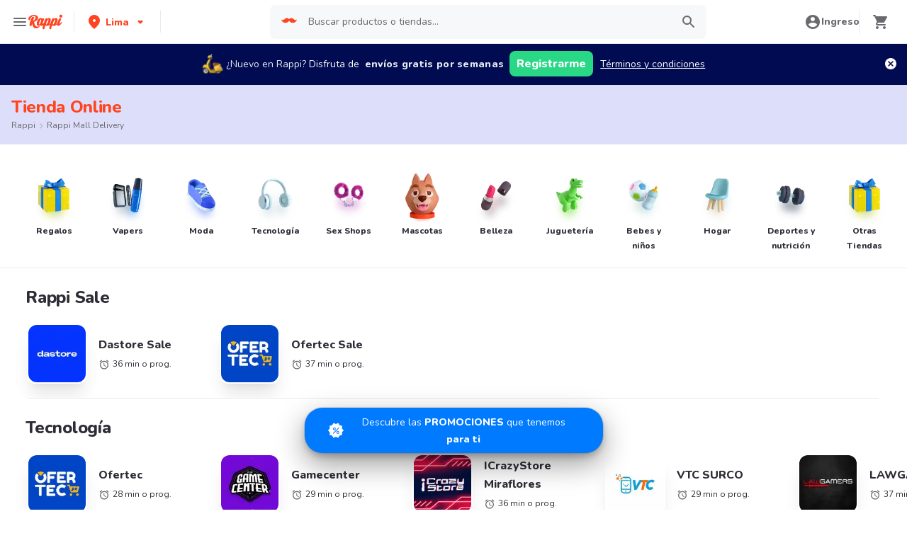

--- FILE ---
content_type: application/javascript; charset=UTF-8
request_url: https://www.rappi.com.pe/static-cpgs/_next/static/chunks/3828-bdd7a89d76688a7b.js
body_size: 2058
content:
(self.webpackChunk_N_E=self.webpackChunk_N_E||[]).push([[3828],{38817:function(e,t,o){"use strict";Object.defineProperty(t,Symbol.toStringTag,{value:"Module"});const n=o(40668),a=o(44824),l=o(8619),r=o(93757),u=o(84302),c=o(83397);t.Breakpoint=n.Breakpoint,t.BreakpointValue=n.BreakpointValue,t.FontFamily=a.FontFamily,t.FontSize=l.FontSize,t.Palette=r.Palette,t.Spacing=u.Spacing,t.ZIndex=c.ZIndex},71210:function(e,t,o){"use strict";Object.defineProperty(t,"__esModule",{value:!0}),t.getDomainLocale=function(e,t,n,a){var l=o(78875).normalizeLocalePath,r=o(38748).detectDomainLocale,u=t||l(e,n).detectedLocale,c=r(a,void 0,u);if(c){var f="http".concat(c.http?"":"s","://"),i=u===c.defaultLocale?"":"/".concat(u);return"".concat(f).concat(c.domain).concat("").concat(i).concat(e)}return!1};("function"===typeof t.default||"object"===typeof t.default&&null!==t.default)&&"undefined"===typeof t.default.__esModule&&(Object.defineProperty(t.default,"__esModule",{value:!0}),Object.assign(t.default,t),e.exports=t.default)},48418:function(e,t,o){"use strict";Object.defineProperty(t,"__esModule",{value:!0});var n=o(94941).Z;o(45753).default;Object.defineProperty(t,"__esModule",{value:!0}),t.default=void 0;var a=o(92648).Z,l=o(17273).Z,r=a(o(67294)),u=o(76273),c=o(22725),f=o(63462),i=o(21018),s=o(57190),d=o(71210),p=o(98684),y={};function v(e,t,o,n){if(e&&u.isLocalURL(t)){Promise.resolve(e.prefetch(t,o,n)).catch((function(e){0}));var a=n&&"undefined"!==typeof n.locale?n.locale:e&&e.locale;y[t+"%"+o+(a?"%"+a:"")]=!0}}var h=r.default.forwardRef((function(e,t){var o,a=e.href,h=e.as,x=e.children,m=e.prefetch,C=e.passHref,_=e.replace,b=e.shallow,L=e.scroll,j=e.locale,g=e.onClick,M=e.onMouseEnter,P=e.onTouchStart,R=e.legacyBehavior,k=void 0===R?!0!==Boolean(!1):R,S=l(e,["href","as","children","prefetch","passHref","replace","shallow","scroll","locale","onClick","onMouseEnter","onTouchStart","legacyBehavior"]);o=x,!k||"string"!==typeof o&&"number"!==typeof o||(o=r.default.createElement("a",null,o));var O=!1!==m,E=r.default.useContext(f.RouterContext),T=r.default.useContext(i.AppRouterContext);T&&(E=T);var z,B=r.default.useMemo((function(){var e=n(u.resolveHref(E,a,!0),2),t=e[0],o=e[1];return{href:t,as:h?u.resolveHref(E,h):o||t}}),[E,a,h]),w=B.href,N=B.as,F=r.default.useRef(w),U=r.default.useRef(N);k&&(z=r.default.Children.only(o));var Z=k?z&&"object"===typeof z&&z.ref:t,D=n(s.useIntersection({rootMargin:"200px"}),3),G=D[0],A=D[1],H=D[2],I=r.default.useCallback((function(e){U.current===N&&F.current===w||(H(),U.current=N,F.current=w),G(e),Z&&("function"===typeof Z?Z(e):"object"===typeof Z&&(Z.current=e))}),[N,Z,w,H,G]);r.default.useEffect((function(){var e=A&&O&&u.isLocalURL(w),t="undefined"!==typeof j?j:E&&E.locale,o=y[w+"%"+N+(t?"%"+t:"")];e&&!o&&v(E,w,N,{locale:t})}),[N,w,A,j,O,E]);var K={ref:I,onClick:function(e){k||"function"!==typeof g||g(e),k&&z.props&&"function"===typeof z.props.onClick&&z.props.onClick(e),e.defaultPrevented||function(e,t,o,n,a,l,c,f,i,s){if("A"!==e.currentTarget.nodeName.toUpperCase()||!function(e){var t=e.currentTarget.target;return t&&"_self"!==t||e.metaKey||e.ctrlKey||e.shiftKey||e.altKey||e.nativeEvent&&2===e.nativeEvent.which}(e)&&u.isLocalURL(o)){e.preventDefault();var d=function(){"beforePopState"in t?t[a?"replace":"push"](o,n,{shallow:l,locale:f,scroll:c}):t[a?"replace":"push"](o,{forceOptimisticNavigation:!s})};i?r.default.startTransition(d):d()}}(e,E,w,N,_,b,L,j,Boolean(T),O)},onMouseEnter:function(e){k||"function"!==typeof M||M(e),k&&z.props&&"function"===typeof z.props.onMouseEnter&&z.props.onMouseEnter(e),!O&&T||u.isLocalURL(w)&&v(E,w,N,{priority:!0})},onTouchStart:function(e){k||"function"!==typeof P||P(e),k&&z.props&&"function"===typeof z.props.onTouchStart&&z.props.onTouchStart(e),!O&&T||u.isLocalURL(w)&&v(E,w,N,{priority:!0})}};if(!k||C||"a"===z.type&&!("href"in z.props)){var V="undefined"!==typeof j?j:E&&E.locale,q=E&&E.isLocaleDomain&&d.getDomainLocale(N,V,E.locales,E.domainLocales);K.href=q||p.addBasePath(c.addLocale(N,V,E&&E.defaultLocale))}return k?r.default.cloneElement(z,K):r.default.createElement("a",Object.assign({},S,K),o)}));t.default=h,("function"===typeof t.default||"object"===typeof t.default&&null!==t.default)&&"undefined"===typeof t.default.__esModule&&(Object.defineProperty(t.default,"__esModule",{value:!0}),Object.assign(t.default,t),e.exports=t.default)},78875:function(e,t,o){"use strict";Object.defineProperty(t,"__esModule",{value:!0}),t.normalizeLocalePath=void 0;t.normalizeLocalePath=function(e,t){return o(94317).normalizeLocalePath(e,t)},("function"===typeof t.default||"object"===typeof t.default&&null!==t.default)&&"undefined"===typeof t.default.__esModule&&(Object.defineProperty(t.default,"__esModule",{value:!0}),Object.assign(t.default,t),e.exports=t.default)},21018:function(e,t,o){"use strict";Object.defineProperty(t,"__esModule",{value:!0}),t.TemplateContext=t.GlobalLayoutRouterContext=t.LayoutRouterContext=t.AppRouterContext=void 0;var n=(0,o(92648).Z)(o(67294)),a=n.default.createContext(null);t.AppRouterContext=a;var l=n.default.createContext(null);t.LayoutRouterContext=l;var r=n.default.createContext(null);t.GlobalLayoutRouterContext=r;var u=n.default.createContext(null);t.TemplateContext=u},41664:function(e,t,o){e.exports=o(48418)},23100:function(e,t,o){"use strict";o.d(t,{xu:function(){return r}});var n=o(73644),a=o(35059),l=o(85893),r=(0,n.m)("div");r.displayName="Box";var u=(0,a.G)((function(e,t){const{size:o,centerContent:n=!0,...a}=e,u=n?{display:"flex",alignItems:"center",justifyContent:"center"}:{};return(0,l.jsx)(r,{ref:t,boxSize:o,__css:{...u,flexShrink:0,flexGrow:0},...a})}));u.displayName="Square",(0,a.G)((function(e,t){const{size:o,...n}=e;return(0,l.jsx)(u,{size:o,ref:t,borderRadius:"9999px",...n})})).displayName="Circle"}}]);

--- FILE ---
content_type: application/javascript; charset=UTF-8
request_url: https://www.rappi.com.pe/static-cpgs/_next/static/chunks/5384.4fed79f02fed68bb.js
body_size: 44682
content:
"use strict";(self.webpackChunk_N_E=self.webpackChunk_N_E||[]).push([[5384],{13915:function(e,t,n){n.r(t),n.d(t,{AmplitudeBrowser:function(){return ko},Identify:function(){return be},Revenue:function(){return Se},Types:function(){return r},_setDiagnosticsSampleRate:function(){return Xo},add:function(){return xo},createInstance:function(){return Io},extendSession:function(){return Ro},flush:function(){return Co},getDeviceId:function(){return Do},getIdentity:function(){return No},getOptOut:function(){return Lo},getSessionId:function(){return jo},getUserId:function(){return Uo},groupIdentify:function(){return Mo},identify:function(){return qo},init:function(){return Fo},logEvent:function(){return $o},remove:function(){return Bo},reset:function(){return Vo},revenue:function(){return Ho},runQueuedFunctions:function(){return Fe},setDeviceId:function(){return Jo},setGroup:function(){return Ko},setOptOut:function(){return zo},setSessionId:function(){return Wo},setTransport:function(){return Go},setUserId:function(){return Yo},track:function(){return Qo}});var r={};n.r(r),n.d(r,{DEFAULT_ACTION_CLICK_ALLOWLIST:function(){return Ao},DEFAULT_CSS_SELECTOR_ALLOWLIST:function(){return _o},DEFAULT_DATA_ATTRIBUTE_PREFIX:function(){return Oo},IdentifyOperation:function(){return Te},LogLevel:function(){return p},OfflineDisabled:function(){return re},RevenueProperty:function(){return we},ServerZone:function(){return To},SpecialEventType:function(){return ke}});var i=function(e,t){return i=Object.setPrototypeOf||{__proto__:[]}instanceof Array&&function(e,t){e.__proto__=t}||function(e,t){for(var n in t)Object.prototype.hasOwnProperty.call(t,n)&&(e[n]=t[n])},i(e,t)};function o(e,t){if("function"!==typeof t&&null!==t)throw new TypeError("Class extends value "+String(t)+" is not a constructor or null");function n(){this.constructor=e}i(e,t),e.prototype=null===t?Object.create(t):(n.prototype=t.prototype,new n)}var s=function(){return s=Object.assign||function(e){for(var t,n=1,r=arguments.length;n<r;n++)for(var i in t=arguments[n])Object.prototype.hasOwnProperty.call(t,i)&&(e[i]=t[i]);return e},s.apply(this,arguments)};function a(e,t){var n={};for(var r in e)Object.prototype.hasOwnProperty.call(e,r)&&t.indexOf(r)<0&&(n[r]=e[r]);if(null!=e&&"function"===typeof Object.getOwnPropertySymbols){var i=0;for(r=Object.getOwnPropertySymbols(e);i<r.length;i++)t.indexOf(r[i])<0&&Object.prototype.propertyIsEnumerable.call(e,r[i])&&(n[r[i]]=e[r[i]])}return n}function u(e,t,n,r){return new(n||(n=Promise))((function(i,o){function s(e){try{u(r.next(e))}catch(li){o(li)}}function a(e){try{u(r.throw(e))}catch(li){o(li)}}function u(e){var t;e.done?i(e.value):(t=e.value,t instanceof n?t:new n((function(e){e(t)}))).then(s,a)}u((r=r.apply(e,t||[])).next())}))}function c(e,t){var n,r,i,o={label:0,sent:function(){if(1&i[0])throw i[1];return i[1]},trys:[],ops:[]},s=Object.create(("function"===typeof Iterator?Iterator:Object).prototype);return s.next=a(0),s.throw=a(1),s.return=a(2),"function"===typeof Symbol&&(s[Symbol.iterator]=function(){return this}),s;function a(a){return function(u){return function(a){if(n)throw new TypeError("Generator is already executing.");for(;s&&(s=0,a[0]&&(o=0)),o;)try{if(n=1,r&&(i=2&a[0]?r.return:a[0]?r.throw||((i=r.return)&&i.call(r),0):r.next)&&!(i=i.call(r,a[1])).done)return i;switch(r=0,i&&(a=[2&a[0],i.value]),a[0]){case 0:case 1:i=a;break;case 4:return o.label++,{value:a[1],done:!1};case 5:o.label++,r=a[1],a=[0];continue;case 7:a=o.ops.pop(),o.trys.pop();continue;default:if(!(i=(i=o.trys).length>0&&i[i.length-1])&&(6===a[0]||2===a[0])){o=0;continue}if(3===a[0]&&(!i||a[1]>i[0]&&a[1]<i[3])){o.label=a[1];break}if(6===a[0]&&o.label<i[1]){o.label=i[1],i=a;break}if(i&&o.label<i[2]){o.label=i[2],o.ops.push(a);break}i[2]&&o.ops.pop(),o.trys.pop();continue}a=t.call(e,o)}catch(li){a=[6,li],r=0}finally{n=i=0}if(5&a[0])throw a[1];return{value:a[0]?a[1]:void 0,done:!0}}([a,u])}}}Object.create;function l(e){var t="function"===typeof Symbol&&Symbol.iterator,n=t&&e[t],r=0;if(n)return n.call(e);if(e&&"number"===typeof e.length)return{next:function(){return e&&r>=e.length&&(e=void 0),{value:e&&e[r++],done:!e}}};throw new TypeError(t?"Object is not iterable.":"Symbol.iterator is not defined.")}function d(e,t){var n="function"===typeof Symbol&&e[Symbol.iterator];if(!n)return e;var r,i,o=n.call(e),s=[];try{for(;(void 0===t||t-- >0)&&!(r=o.next()).done;)s.push(r.value)}catch(a){i={error:a}}finally{try{r&&!r.done&&(n=o.return)&&n.call(o)}finally{if(i)throw i.error}}return s}function f(e,t,n){if(n||2===arguments.length)for(var r,i=0,o=t.length;i<o;i++)!r&&i in t||(r||(r=Array.prototype.slice.call(t,0,i)),r[i]=t[i]);return e.concat(r||Array.prototype.slice.call(t))}Object.create;"function"===typeof SuppressedError&&SuppressedError;var p;!function(e){e[e.None=0]="None",e[e.Error=1]="Error",e[e.Warn=2]="Warn",e[e.Verbose=3]="Verbose",e[e.Debug=4]="Debug"}(p||(p={}));var v=function(e){return void 0===e&&(e=0),((new Error).stack||"").split("\n").slice(2+e).map((function(e){return e.trim()}))},h=function(e){return function(){var t=s({},e.config);return{logger:t.loggerProvider,logLevel:t.logLevel}}},g=function(e,t){var n,r;t=(t=t.replace(/\[(\w+)\]/g,".$1")).replace(/^\./,"");try{for(var i=l(t.split(".")),o=i.next();!o.done;o=i.next()){var s=o.value;if(!(s in e))return;e=e[s]}}catch(a){n={error:a}}finally{try{o&&!o.done&&(r=i.return)&&r.call(i)}finally{if(n)throw n.error}}return e},y=function(e,t){return function(){var n,r,i={};try{for(var o=l(t),s=o.next();!s.done;s=o.next()){var a=s.value;i[a]=g(e,a)}}catch(u){n={error:u}}finally{try{s&&!s.done&&(r=o.return)&&r.call(o)}finally{if(n)throw n.error}}return i}},m=function(e,t,n,r,i){return void 0===i&&(i=null),function(){for(var o=[],s=0;s<arguments.length;s++)o[s]=arguments[s];var a=n(),u=a.logger,c=a.logLevel;if(c&&c<p.Debug||!c||!u)return e.apply(i,o);var l={type:"invoke public method",name:t,args:o,stacktrace:v(1),time:{start:(new Date).toISOString()},states:{}};r&&l.states&&(l.states.before=r());var d=e.apply(i,o);return d&&d.promise?d.promise.then((function(){r&&l.states&&(l.states.after=r()),l.time&&(l.time.end=(new Date).toISOString()),u.debug(JSON.stringify(l,null,2))})):(r&&l.states&&(l.states.after=r()),l.time&&(l.time.end=(new Date).toISOString()),u.debug(JSON.stringify(l,null,2))),d}},b=function(e){return{promise:e||Promise.resolve()}},w=function(){function e(e,t){this.key="AMP_remote_config_".concat(e.substring(0,10)),this.logger=t}return e.prototype.fetchConfig=function(){var e=null,t={remoteConfig:null,lastFetch:new Date};try{e=localStorage.getItem(this.key)}catch(r){return this.logger.debug("Remote config localstorage failed to access: ",r),Promise.resolve(t)}if(null===e)return this.logger.debug("Remote config localstorage gets null because the key does not exist"),Promise.resolve(t);try{var n=JSON.parse(e);return this.logger.debug("Remote config localstorage parsed successfully: ".concat(JSON.stringify(n))),Promise.resolve({remoteConfig:n.remoteConfig,lastFetch:new Date(n.lastFetch)})}catch(r){return this.logger.debug("Remote config localstorage failed to parse: ",r),localStorage.removeItem(this.key),Promise.resolve(t)}},e.prototype.setConfig=function(e){try{return localStorage.setItem(this.key,JSON.stringify(e)),this.logger.debug("Remote config localstorage set successfully."),Promise.resolve(!0)}catch(t){this.logger.debug("Remote config localstorage failed to set: ",t)}return Promise.resolve(!1)},e}(),E=function(){return"undefined"!==typeof globalThis&&"undefined"!==typeof globalThis.ampIntegrationContext?globalThis.ampIntegrationContext:"undefined"!==typeof globalThis?globalThis:"undefined"!==typeof window?window:"undefined"!==typeof self?self:"undefined"!==typeof n.g?n.g:void 0},S=f([],d(Array(256).keys()),!1).map((function(e){return e.toString(16).padStart(2,"0")})),T=function(e){var t,n=E();if(!(null===(t=null===n||void 0===n?void 0:n.crypto)||void 0===t?void 0:t.getRandomValues))return function(e){return e?(e^16*Math.random()>>e/4).toString(16):(String(1e7)+String(-1e3)+String(-4e3)+String(-8e3)+String(-1e11)).replace(/[018]/g,T)}(e);var r=n.crypto.getRandomValues(new Uint8Array(16));return r[6]=15&r[6]|64,r[8]=63&r[8]|128,f([],d(r.entries()),!1).map((function(e){var t=d(e,2),n=t[0],r=t[1];return[4,6,8,10].includes(n)?"-".concat(S[r]):S[r]})).join("")},k=function(){function e(e,t,n,r){void 0===n&&(n="US"),this.callbackInfos=[],this.lastSuccessfulFetch=null,this.fetchPromise=null,this.apiKey=e,this.serverUrl=r||("US"===n?"https://sr-client-cfg.amplitude.com/config":"https://sr-client-cfg.eu.amplitude.com/config"),this.logger=t,this.storage=new w(e,t)}return e.prototype.subscribe=function(e,t,n){var r=T(),i={id:r,key:e,deliveryMode:t,callback:n};return this.callbackInfos.push(i),"all"===t?this.subscribeAll(i):this.subscribeWaitForRemote(i,t.timeout),r},e.prototype.unsubscribe=function(e){var t=this.callbackInfos.findIndex((function(t){return t.id===e}));return-1===t?(this.logger.debug("Remote config client unsubscribe failed because callback with id ".concat(e," doesn't exist.")),!1):(this.callbackInfos.splice(t,1),this.logger.debug("Remote config client unsubscribe succeeded removing callback with id ".concat(e,".")),!0)},e.prototype.updateConfigs=function(){return u(this,void 0,void 0,(function(){var e,t=this;return c(this,(function(n){switch(n.label){case 0:return this.lastSuccessfulFetch&&Date.now()-this.lastSuccessfulFetch<3e5?(this.logger.debug("Remote config client skipping updateConfigs: Too recent"),[2]):[4,this.getOrCreateFetchPromise()];case 1:return e=n.sent(),this.storage.setConfig(e),this.callbackInfos.forEach((function(n){t.sendCallback(n,e,"remote")})),[2]}}))}))},e.prototype.getOrCreateFetchPromise=function(){var e=this;return this.fetchPromise||(this.fetchPromise=this.fetch().then((function(t){return null!==t.remoteConfig&&(e.lastSuccessfulFetch=Date.now()),t})).finally((function(){e.fetchPromise=null}))),this.fetchPromise},e.prototype.subscribeAll=function(e){return u(this,void 0,void 0,(function(){var t,n,r,i=this;return c(this,(function(o){switch(o.label){case 0:return t=this.getOrCreateFetchPromise().then((function(t){i.logger.debug("Remote config client subscription all mode fetched from remote: ".concat(JSON.stringify(t))),i.sendCallback(e,t,"remote"),i.storage.setConfig(t)})),n=this.storage.fetchConfig().then((function(e){return e})),[4,Promise.race([t,n])];case 1:return void 0!==(r=o.sent())&&(this.logger.debug("Remote config client subscription all mode fetched from cache: ".concat(JSON.stringify(r))),null!==r.remoteConfig?this.sendCallback(e,r,"cache"):this.logger.debug("Remote config client skips sending callback because cache is empty (first time user).")),[4,t];case 2:return o.sent(),[2]}}))}))},e.prototype.subscribeWaitForRemote=function(e,t){return u(this,void 0,void 0,(function(){var n,r;return c(this,(function(i){switch(i.label){case 0:n=new Promise((function(e,n){setTimeout((function(){n("Timeout exceeded")}),t)})),i.label=1;case 1:return i.trys.push([1,3,,5]),[4,Promise.race([this.getOrCreateFetchPromise(),n])];case 2:return r=i.sent(),this.logger.debug("Remote config client subscription wait for remote mode returns from remote."),this.sendCallback(e,r,"remote"),this.storage.setConfig(r),[3,5];case 3:return i.sent(),this.logger.debug("Remote config client subscription wait for remote mode exceeded timeout. Try to fetch from cache."),[4,this.storage.fetchConfig()];case 4:return null!==(r=i.sent()).remoteConfig?(this.logger.debug("Remote config client subscription wait for remote mode returns a cached copy."),this.sendCallback(e,r,"cache")):(this.logger.debug("Remote config client subscription wait for remote mode failed to fetch cache."),this.sendCallback(e,r,"remote")),[3,5];case 5:return[2]}}))}))},e.prototype.sendCallback=function(e,t,n){var r;e.lastCallback=new Date,r=e.key?e.key.split(".").reduce((function(e,t){return null===e?e:t in e?e[t]:null}),t.remoteConfig):t.remoteConfig,e.callback(r,n,t.lastFetch)},e.prototype.fetch=function(e,t){return void 0===e&&(e=3),void 0===t&&(t=1e3),u(this,void 0,void 0,(function(){var n,r,i,o,s,a,u=this;return c(this,(function(l){switch(l.label){case 0:n=t/e,r={remoteConfig:null,lastFetch:new Date},i=function(r){var i,s,a,l,d;return c(this,(function(c){switch(c.label){case 0:i=new AbortController,s=setTimeout((function(){return i.abort()}),t),c.label=1;case 1:return c.trys.push([1,7,8,9]),[4,fetch(o.getUrlParams(),{method:"GET",headers:{Accept:"*/*"},signal:i.signal})];case 2:return(a=c.sent()).ok?[3,4]:[4,a.text()];case 3:return l=c.sent(),o.logger.debug("Remote config client fetch with retry time ".concat(e," failed with ").concat(a.status,": ").concat(l)),[3,6];case 4:return[4,a.json()];case 5:return[2,{value:{remoteConfig:c.sent(),lastFetch:new Date}}];case 6:return[3,9];case 7:return(d=c.sent())instanceof Error&&"AbortError"===d.name?o.logger.debug("Remote config client fetch with retry time ".concat(e," timed out after ").concat(t,"ms")):o.logger.debug("Remote config client fetch with retry time ".concat(e," is rejected because: "),d),[3,9];case 8:return clearTimeout(s),[7];case 9:return r<e-1?[4,new Promise((function(e){return setTimeout(e,u.getJitterDelay(n))}))]:[3,11];case 10:c.sent(),c.label=11;case 11:return[2]}}))},o=this,s=0,l.label=1;case 1:return s<e?[5,i(s)]:[3,4];case 2:if("object"===typeof(a=l.sent()))return[2,a.value];l.label=3;case 3:return s++,[3,1];case 4:return[2,r]}}))}))},e.prototype.getJitterDelay=function(e){return Math.floor(Math.random()*e)},e.prototype.getUrlParams=function(){var t=encodeURIComponent(this.apiKey),n=new URLSearchParams;return n.append("config_group",e.CONFIG_GROUP),"".concat(this.serverUrl,"/").concat(t,"?").concat(n.toString())},e.CONFIG_GROUP="browser",e}(),I="tags",P="counters",_="histograms",O="events",A="internal",x="last_flush_timestamp",R=function(){function e(e,t){this.dbPromise=null,this.logger=t,this.dbName="AMP_diagnostics_".concat(e.substring(0,10))}return e.isSupported=function(){var e;return void 0!==(null===(e=E())||void 0===e?void 0:e.indexedDB)},e.prototype.getDB=function(){return u(this,void 0,void 0,(function(){return c(this,(function(e){return this.dbPromise||(this.dbPromise=this.openDB()),[2,this.dbPromise]}))}))},e.prototype.openDB=function(){var e=this;return new Promise((function(t,n){var r=indexedDB.open(e.dbName,1);r.onerror=function(){e.dbPromise=null,n(new Error("Failed to open IndexedDB"))},r.onsuccess=function(){var n=r.result;n.onclose=function(){e.dbPromise=null,e.logger.debug("DiagnosticsStorage: DB connection closed.")},n.onerror=function(t){e.logger.debug("DiagnosticsStorage: A global database error occurred.",t),n.close()},t(n)},r.onupgradeneeded=function(t){var n=t.target.result;e.createTables(n)}}))},e.prototype.createTables=function(e){(e.objectStoreNames.contains(I)||e.createObjectStore(I,{keyPath:"key"}),e.objectStoreNames.contains(P)||e.createObjectStore(P,{keyPath:"key"}),e.objectStoreNames.contains(_)||e.createObjectStore(_,{keyPath:"key"}),e.objectStoreNames.contains(O))||e.createObjectStore(O,{keyPath:"id",autoIncrement:!0}).createIndex("time_idx","time",{unique:!1});e.objectStoreNames.contains(A)||e.createObjectStore(A,{keyPath:"key"})},e.prototype.setTags=function(e){return u(this,void 0,void 0,(function(){var t,n,r,i,o=this;return c(this,(function(s){switch(s.label){case 0:return s.trys.push([0,2,,3]),0===Object.entries(e).length?[2]:[4,this.getDB()];case 1:return t=s.sent(),n=t.transaction([I],"readwrite"),r=n.objectStore(I),[2,new Promise((function(t){var i=Object.entries(e);n.oncomplete=function(){t()},n.onabort=function(e){o.logger.debug("DiagnosticsStorage: Failed to set tags",e),t()},i.forEach((function(e){var t=d(e,2),n=t[0],i=t[1];r.put({key:n,value:i}).onerror=function(e){o.logger.debug("DiagnosticsStorage: Failed to set tag",n,i,e)}}))}))];case 2:return i=s.sent(),this.logger.debug("DiagnosticsStorage: Failed to set tags",i),[3,3];case 3:return[2]}}))}))},e.prototype.incrementCounters=function(e){return u(this,void 0,void 0,(function(){var t,n,r,i,o=this;return c(this,(function(s){switch(s.label){case 0:return s.trys.push([0,2,,3]),0===Object.entries(e).length?[2]:[4,this.getDB()];case 1:return t=s.sent(),n=t.transaction([P],"readwrite"),r=n.objectStore(P),[2,new Promise((function(t){var i=Object.entries(e);n.oncomplete=function(){t()},n.onabort=function(e){o.logger.debug("DiagnosticsStorage: Failed to increment counters",e),t()},i.forEach((function(e){var t=d(e,2),n=t[0],i=t[1],s=r.get(n);s.onsuccess=function(){var e=s.result,t=e?e.value:0;r.put({key:n,value:t+i}).onerror=function(e){o.logger.debug("DiagnosticsStorage: Failed to update counter",n,e)}},s.onerror=function(e){o.logger.debug("DiagnosticsStorage: Failed to read existing counter",n,e)}}))}))];case 2:return i=s.sent(),this.logger.debug("DiagnosticsStorage: Failed to increment counters",i),[3,3];case 3:return[2]}}))}))},e.prototype.setHistogramStats=function(e){return u(this,void 0,void 0,(function(){var t,n,r,i,o=this;return c(this,(function(s){switch(s.label){case 0:return s.trys.push([0,2,,3]),0===Object.entries(e).length?[2]:[4,this.getDB()];case 1:return t=s.sent(),n=t.transaction([_],"readwrite"),r=n.objectStore(_),[2,new Promise((function(t){var i=Object.entries(e);n.oncomplete=function(){t()},n.onabort=function(e){o.logger.debug("DiagnosticsStorage: Failed to set histogram stats",e),t()},i.forEach((function(e){var t=d(e,2),n=t[0],i=t[1],s=r.get(n);s.onsuccess=function(){var e,t=s.result;e=t?{key:n,count:t.count+i.count,min:Math.min(t.min,i.min),max:Math.max(t.max,i.max),sum:t.sum+i.sum}:{key:n,count:i.count,min:i.min,max:i.max,sum:i.sum},r.put(e).onerror=function(e){o.logger.debug("DiagnosticsStorage: Failed to set histogram stats",n,e)}},s.onerror=function(e){o.logger.debug("DiagnosticsStorage: Failed to read existing histogram stats",n,e)}}))}))];case 2:return i=s.sent(),this.logger.debug("DiagnosticsStorage: Failed to set histogram stats",i),[3,3];case 3:return[2]}}))}))},e.prototype.addEventRecords=function(e){return u(this,void 0,void 0,(function(){var t,n,r,i,o=this;return c(this,(function(s){switch(s.label){case 0:return s.trys.push([0,2,,3]),0===e.length?[2]:[4,this.getDB()];case 1:return t=s.sent(),n=t.transaction([O],"readwrite"),r=n.objectStore(O),[2,new Promise((function(t){n.oncomplete=function(){t()},n.onabort=function(e){o.logger.debug("DiagnosticsStorage: Failed to add event records",e),t()};var i=r.count();i.onsuccess=function(){var t=i.result,n=Math.max(0,10-t);n<e.length&&o.logger.debug("DiagnosticsStorage: Only added ".concat(n," of ").concat(e.length," events due to storage limit")),e.slice(0,n).forEach((function(e){r.add(e).onerror=function(e){o.logger.debug("DiagnosticsStorage: Failed to add event record",e)}}))},i.onerror=function(e){o.logger.debug("DiagnosticsStorage: Failed to count existing events",e)}}))];case 2:return i=s.sent(),this.logger.debug("DiagnosticsStorage: Failed to add event records",i),[3,3];case 3:return[2]}}))}))},e.prototype.setInternal=function(e,t){return u(this,void 0,void 0,(function(){var n,r,i,o;return c(this,(function(s){switch(s.label){case 0:return s.trys.push([0,2,,3]),[4,this.getDB()];case 1:return n=s.sent(),r=n.transaction([A],"readwrite"),i=r.objectStore(A),[2,new Promise((function(n,o){r.onabort=function(){return o(new Error("Failed to set internal value"))};var s=i.put({key:e,value:t});s.onsuccess=function(){return n()},s.onerror=function(){return o(new Error("Failed to set internal value"))}}))];case 2:return o=s.sent(),this.logger.debug("DiagnosticsStorage: Failed to set internal value",o),[3,3];case 3:return[2]}}))}))},e.prototype.getInternal=function(e){return u(this,void 0,void 0,(function(){var t,n,r,i;return c(this,(function(o){switch(o.label){case 0:return o.trys.push([0,2,,3]),[4,this.getDB()];case 1:return t=o.sent(),n=t.transaction([A],"readonly"),r=n.objectStore(A),[2,new Promise((function(t,i){n.onabort=function(){return i(new Error("Failed to get internal value"))};var o=r.get(e);o.onsuccess=function(){return t(o.result)},o.onerror=function(){return i(new Error("Failed to get internal value"))}}))];case 2:return i=o.sent(),this.logger.debug("DiagnosticsStorage: Failed to get internal value",i),[2,void 0];case 3:return[2]}}))}))},e.prototype.getLastFlushTimestamp=function(){return u(this,void 0,void 0,(function(){var e,t;return c(this,(function(n){switch(n.label){case 0:return n.trys.push([0,2,,3]),[4,this.getInternal(x)];case 1:return[2,(e=n.sent())?parseInt(e.value,10):void 0];case 2:return t=n.sent(),this.logger.debug("DiagnosticsStorage: Failed to get last flush timestamp",t),[2,void 0];case 3:return[2]}}))}))},e.prototype.setLastFlushTimestamp=function(e){return u(this,void 0,void 0,(function(){var t;return c(this,(function(n){switch(n.label){case 0:return n.trys.push([0,2,,3]),[4,this.setInternal(x,e.toString())];case 1:return n.sent(),[3,3];case 2:return t=n.sent(),this.logger.debug("DiagnosticsStorage: Failed to set last flush timestamp",t),[3,3];case 3:return[2]}}))}))},e.prototype.clearTable=function(e,t){return new Promise((function(n,r){var i=e.objectStore(t).clear();i.onsuccess=function(){return n()},i.onerror=function(){return r(new Error("Failed to clear table ".concat(t)))}}))},e.prototype.getAllAndClear=function(){return u(this,void 0,void 0,(function(){var e,t,n,r,i,o,s,a;return c(this,(function(u){switch(u.label){case 0:return u.trys.push([0,4,,5]),[4,this.getDB()];case 1:return e=u.sent(),t=e.transaction([I,P,_,O],"readwrite"),[4,Promise.all([this.getAllFromStore(t,I),this.getAllFromStore(t,P),this.getAllFromStore(t,_),this.getAllFromStore(t,O)])];case 2:return n=d.apply(void 0,[u.sent(),4]),r=n[0],i=n[1],o=n[2],s=n[3],[4,Promise.all([this.clearTable(t,P),this.clearTable(t,_),this.clearTable(t,O)])];case 3:return u.sent(),[2,{tags:r,counters:i,histogramStats:o,events:s}];case 4:return a=u.sent(),this.logger.debug("DiagnosticsStorage: Failed to get all and clear data",a),[2,{tags:[],counters:[],histogramStats:[],events:[]}];case 5:return[2]}}))}))},e.prototype.getAllFromStore=function(e,t){return new Promise((function(n,r){var i=e.objectStore(t).getAll();i.onsuccess=function(){return n(i.result)},i.onerror=function(){return r(new Error("Failed to get all from ".concat(t)))}}))},e}(),C=function(e){var t=0;if(0===e.length)return t;for(var n=0;n<e.length;n++){t=(t<<5)-t+e.charCodeAt(n),t|=0}return t},D=function(e,t){var n=C(e.toString());return 31*Math.abs(n)%1e5/1e5<t},N=3e5,L=1e4,j=function(){function e(e,t,n,r){void 0===n&&(n="US"),this.inMemoryTags={},this.inMemoryCounters={},this.inMemoryHistograms={},this.inMemoryEvents=[],this.saveTimer=null,this.flushTimer=null,this.apiKey=e,this.logger=t,this.serverUrl="US"===n?"https://diagnostics.prod.us-west-2.amplitude.com/v1/capture":"https://diagnostics.prod.eu-central-1.amplitude.com/v1/capture",this.logger.debug("DiagnosticsClient: Initializing with options",JSON.stringify(r,null,2)),this.config=s({enabled:!0,sampleRate:0},r),this.startTimestamp=Date.now(),this.shouldTrack=D(this.startTimestamp,this.config.sampleRate)&&this.config.enabled,R.isSupported()?this.storage=new R(e,t):this.logger.debug("DiagnosticsClient: IndexedDB is not supported"),this.initializeFlushInterval(),this.shouldTrack&&this.increment("sdk.diagnostics.sampled.in.and.enabled")}return e.prototype.isStorageAndTrackEnabled=function(){return Boolean(this.storage)&&Boolean(this.shouldTrack)},e.prototype.setTag=function(e,t){this.isStorageAndTrackEnabled()&&(Object.keys(this.inMemoryTags).length>=L?this.logger.debug("DiagnosticsClient: Early return setTags as reaching memory limit"):(this.inMemoryTags[e]=t,this.startTimersIfNeeded()))},e.prototype.increment=function(e,t){void 0===t&&(t=1),this.isStorageAndTrackEnabled()&&(Object.keys(this.inMemoryCounters).length>=L?this.logger.debug("DiagnosticsClient: Early return increment as reaching memory limit"):(this.inMemoryCounters[e]=(this.inMemoryCounters[e]||0)+t,this.startTimersIfNeeded()))},e.prototype.recordHistogram=function(e,t){if(this.isStorageAndTrackEnabled())if(Object.keys(this.inMemoryHistograms).length>=L)this.logger.debug("DiagnosticsClient: Early return recordHistogram as reaching memory limit");else{var n=this.inMemoryHistograms[e];n?(n.count+=1,n.min=Math.min(n.min,t),n.max=Math.max(n.max,t),n.sum+=t):this.inMemoryHistograms[e]={count:1,min:t,max:t,sum:t},this.startTimersIfNeeded()}},e.prototype.recordEvent=function(e,t){this.isStorageAndTrackEnabled()&&(this.inMemoryEvents.length>=10?this.logger.debug("DiagnosticsClient: Early return recordEvent as reaching memory limit"):(this.inMemoryEvents.push({event_name:e,time:Date.now(),event_properties:t}),this.startTimersIfNeeded()))},e.prototype.startTimersIfNeeded=function(){var e=this;this.saveTimer||(this.saveTimer=setTimeout((function(){e.saveAllDataToStorage().catch((function(t){e.logger.debug("DiagnosticsClient: Failed to save all data to storage",t)})).finally((function(){e.saveTimer=null}))}),1e3)),this.flushTimer||(this.flushTimer=setTimeout((function(){e._flush().catch((function(t){e.logger.debug("DiagnosticsClient: Failed to flush",t)})).finally((function(){e.flushTimer=null}))}),N))},e.prototype.saveAllDataToStorage=function(){return u(this,void 0,void 0,(function(){var e,t,n,r;return c(this,(function(i){switch(i.label){case 0:return this.storage?(e=s({},this.inMemoryTags),t=s({},this.inMemoryCounters),n=s({},this.inMemoryHistograms),r=f([],d(this.inMemoryEvents),!1),this.inMemoryEvents=[],this.inMemoryTags={},this.inMemoryCounters={},this.inMemoryHistograms={},[4,Promise.all([this.storage.setTags(e),this.storage.incrementCounters(t),this.storage.setHistogramStats(n),this.storage.addEventRecords(r)])]):[2];case 1:return i.sent(),[2]}}))}))},e.prototype._flush=function(){return u(this,void 0,void 0,(function(){var e,t,n,r,i,o,s,a,u,l;return c(this,(function(c){switch(c.label){case 0:return this.storage?[4,this.saveAllDataToStorage()]:[2];case 1:return c.sent(),this.saveTimer=null,this.flushTimer=null,[4,this.storage.getAllAndClear()];case 2:return e=c.sent(),t=e.tags,n=e.counters,r=e.histogramStats,i=e.events,this.storage.setLastFlushTimestamp(Date.now()),o={},t.forEach((function(e){o[e.key]=e.value})),s={},n.forEach((function(e){s[e.key]=e.value})),a={},r.forEach((function(e){a[e.key]={count:e.count,min:e.min,max:e.max,avg:Math.round(e.sum/e.count*100)/100}})),u=i.map((function(e){return{event_name:e.event_name,time:e.time,event_properties:e.event_properties}})),0===Object.keys(s).length&&0===Object.keys(a).length&&0===u.length?[2]:(l={tags:o,histogram:a,counters:s,events:u},this.fetch(l),[2])}}))}))},e.prototype.fetch=function(e){return u(this,void 0,void 0,(function(){var t;return c(this,(function(n){switch(n.label){case 0:if(n.trys.push([0,2,,3]),!E())throw new Error("DiagnosticsClient: Fetch is not supported");return[4,fetch(this.serverUrl,{method:"POST",headers:{"X-ApiKey":this.apiKey,"Content-Type":"application/json"},body:JSON.stringify(e)})];case 1:return n.sent().ok?(this.logger.debug("DiagnosticsClient: Successfully sent diagnostics data"),[3,3]):(this.logger.debug("DiagnosticsClient: Failed to send diagnostics data."),[2]);case 2:return t=n.sent(),this.logger.debug("DiagnosticsClient: Failed to send diagnostics data. ",t),[3,3];case 3:return[2]}}))}))},e.prototype.initializeFlushInterval=function(){return u(this,void 0,void 0,(function(){var e,t,n;return c(this,(function(r){switch(r.label){case 0:return this.storage?(e=Date.now(),[4,this.storage.getLastFlushTimestamp()]):[2];case 1:return-1===(t=r.sent()||-1)?(this.storage.setLastFlushTimestamp(e),this._setFlushTimer(N),[2]):(n=e-t)>=N?(this._flush(),[2]):(this._setFlushTimer(N-n),[2])}}))}))},e.prototype._setFlushTimer=function(e){var t=this;this.flushTimer=setTimeout((function(){t._flush().catch((function(e){t.logger.debug("DiagnosticsClient: Failed to flush",e)})).finally((function(){t.flushTimer=null}))}),e)},e.prototype._setSampleRate=function(e){this.logger.debug("DiagnosticsClient: Setting sample rate to",e),this.config.sampleRate=e,this.shouldTrack=D(this.startTimestamp,this.config.sampleRate)&&this.config.enabled,this.logger.debug("DiagnosticsClient: Should track is",this.shouldTrack)},e}(),U=function(){var e,t=E();return(null===(e=null===t||void 0===t?void 0:t.location)||void 0===e?void 0:e.search)?t.location.search.substring(1).split("&").filter(Boolean).reduce((function(e,t){var n=t.split("=",2),r=M(n[0]),i=M(n[1]);return i?(e[r]=i,e):e}),{}):{}},M=function(e){void 0===e&&(e="");try{return decodeURIComponent(e)}catch(t){return""}},q=function(){function e(){}return e.prototype.getApplicationContext=function(){return{versionName:this.versionName,language:F(),platform:"Web",os:void 0,deviceModel:void 0}},e}(),F=function(){return"undefined"!==typeof navigator&&(navigator.languages&&navigator.languages[0]||navigator.language)||""},$=function(){function e(){this.queue=[]}return e.prototype.logEvent=function(e){this.receiver?this.receiver(e):this.queue.length<512&&this.queue.push(e)},e.prototype.setEventReceiver=function(e){this.receiver=e,this.queue.length>0&&(this.queue.forEach((function(t){e(t)})),this.queue=[])},e}(),B=function(){return B=Object.assign||function(e){for(var t,n=1,r=arguments.length;n<r;n++)for(var i in t=arguments[n])Object.prototype.hasOwnProperty.call(t,i)&&(e[i]=t[i]);return e},B.apply(this,arguments)};function V(e){var t="function"===typeof Symbol&&Symbol.iterator,n=t&&e[t],r=0;if(n)return n.call(e);if(e&&"number"===typeof e.length)return{next:function(){return e&&r>=e.length&&(e=void 0),{value:e&&e[r++],done:!e}}};throw new TypeError(t?"Object is not iterable.":"Symbol.iterator is not defined.")}function H(e,t){var n="function"===typeof Symbol&&e[Symbol.iterator];if(!n)return e;var r,i,o=n.call(e),s=[];try{for(;(void 0===t||t-- >0)&&!(r=o.next()).done;)s.push(r.value)}catch(a){i={error:a}}finally{try{r&&!r.done&&(n=o.return)&&n.call(o)}finally{if(i)throw i.error}}return s}"function"===typeof SuppressedError&&SuppressedError;var J=function(e,t){var n,r,i=typeof e;if(i!==typeof t)return!1;try{for(var o=V(["string","number","boolean","undefined"]),s=o.next();!s.done;s=o.next()){if(s.value===i)return e===t}}catch(p){n={error:p}}finally{try{s&&!s.done&&(r=o.return)&&r.call(o)}finally{if(n)throw n.error}}if(null==e&&null==t)return!0;if(null==e||null==t)return!1;if(e.length!==t.length)return!1;var a=Array.isArray(e),u=Array.isArray(t);if(a!==u)return!1;if(!a||!u){var c=Object.keys(e).sort(),l=Object.keys(t).sort();if(!J(c,l))return!1;var d=!0;return Object.keys(e).forEach((function(n){J(e[n],t[n])||(d=!1)})),d}for(var f=0;f<e.length;f++)if(!J(e[f],t[f]))return!1;return!0};Object.entries||(Object.entries=function(e){for(var t=Object.keys(e),n=t.length,r=new Array(n);n--;)r[n]=[t[n],e[t[n]]];return r});var K,z=function(){function e(){this.identity={userProperties:{}},this.listeners=new Set}return e.prototype.editIdentity=function(){var e=this,t=B({},this.identity.userProperties),n=B(B({},this.identity),{userProperties:t});return{setUserId:function(e){return n.userId=e,this},setDeviceId:function(e){return n.deviceId=e,this},setUserProperties:function(e){return n.userProperties=e,this},setOptOut:function(e){return n.optOut=e,this},updateUserProperties:function(e){var t,r,i,o,s,a,u=n.userProperties||{};try{for(var c=V(Object.entries(e)),l=c.next();!l.done;l=c.next()){var d=H(l.value,2),f=d[0],p=d[1];switch(f){case"$set":try{for(var v=(i=void 0,V(Object.entries(p))),h=v.next();!h.done;h=v.next()){var g=H(h.value,2),y=g[0],m=g[1];u[y]=m}}catch(E){i={error:E}}finally{try{h&&!h.done&&(o=v.return)&&o.call(v)}finally{if(i)throw i.error}}break;case"$unset":try{for(var b=(s=void 0,V(Object.keys(p))),w=b.next();!w.done;w=b.next()){delete u[y=w.value]}}catch(S){s={error:S}}finally{try{w&&!w.done&&(a=b.return)&&a.call(b)}finally{if(s)throw s.error}}break;case"$clearAll":u={}}}}catch(T){t={error:T}}finally{try{l&&!l.done&&(r=c.return)&&r.call(c)}finally{if(t)throw t.error}}return n.userProperties=u,this},commit:function(){return e.setIdentity(n),this}}},e.prototype.getIdentity=function(){return B({},this.identity)},e.prototype.setIdentity=function(e){var t=B({},this.identity);this.identity=B({},e),J(t,this.identity)||this.listeners.forEach((function(t){t(e)}))},e.prototype.addIdentityListener=function(e){this.listeners.add(e)},e.prototype.removeIdentityListener=function(e){this.listeners.delete(e)},e}(),W="undefined"!==typeof globalThis?globalThis:"undefined"!==typeof n.g?n.g:self,G=function(){function e(){this.identityStore=new z,this.eventBridge=new $,this.applicationContextProvider=new q}return e.getInstance=function(t){return W.analyticsConnectorInstances||(W.analyticsConnectorInstances={}),W.analyticsConnectorInstances[t]||(W.analyticsConnectorInstances[t]=new e),W.analyticsConnectorInstances[t]},e}(),Y="AMP",Q="".concat(Y,"_unsent"),X="$default_instance",Z="https://api2.amplitude.com/2/httpapi",ee={utm_campaign:void 0,utm_content:void 0,utm_id:void 0,utm_medium:void 0,utm_source:void 0,utm_term:void 0,referrer:void 0,referring_domain:void 0,dclid:void 0,gbraid:void 0,gclid:void 0,fbclid:void 0,ko_click_id:void 0,li_fat_id:void 0,msclkid:void 0,rdt_cid:void 0,ttclid:void 0,twclid:void 0,wbraid:void 0},te=["access-control-allow-origin","access-control-allow-credentials","access-control-expose-headers","access-control-max-age","access-control-allow-methods","access-control-allow-headers","accept-patch","accept-ranges","age","allow","alt-svc","cache-control","connection","content-disposition","content-encoding","content-language","content-length","content-location","content-md5","content-range","content-type","date","delta-base","etag","expires","im","last-modified","link","location","permanent","p3p","pragma","proxy-authenticate","public-key-pins","retry-after","server","status","strict-transport-security","trailer","transfer-encoding","tk","upgrade","vary","via","warning","www-authenticate","x-b3-traceid","x-frame-options"],ne=function(e){return void 0===e&&(e=X),G.getInstance(e)},re=null;!function(e){e.Unknown="unknown",e.Skipped="skipped",e.Success="success",e.RateLimit="rate_limit",e.PayloadTooLarge="payload_too_large",e.Invalid="invalid",e.Failed="failed",e.Timeout="Timeout",e.SystemError="SystemError"}(K||(K={}));var ie=function(e,t,n){return void 0===t&&(t=0),void 0===n&&(n=K.Unknown),{event:e,code:t,message:n}},oe="Amplitude Logger ",se=function(){function e(){this.logLevel=p.None}return e.prototype.disable=function(){this.logLevel=p.None},e.prototype.enable=function(e){void 0===e&&(e=p.Warn),this.logLevel=e},e.prototype.log=function(){for(var e=[],t=0;t<arguments.length;t++)e[t]=arguments[t];this.logLevel<p.Verbose||console.log("".concat(oe,"[Log]: ").concat(e.join(" ")))},e.prototype.warn=function(){for(var e=[],t=0;t<arguments.length;t++)e[t]=arguments[t];this.logLevel<p.Warn||console.warn("".concat(oe,"[Warn]: ").concat(e.join(" ")))},e.prototype.error=function(){for(var e=[],t=0;t<arguments.length;t++)e[t]=arguments[t];this.logLevel<p.Error||console.error("".concat(oe,"[Error]: ").concat(e.join(" ")))},e.prototype.debug=function(){for(var e=[],t=0;t<arguments.length;t++)e[t]=arguments[t];this.logLevel<p.Debug||console.log("".concat(oe,"[Debug]: ").concat(e.join(" ")))},e}(),ae=function(){return{flushMaxRetries:12,flushQueueSize:200,flushIntervalMillis:1e4,instanceName:X,logLevel:p.Warn,loggerProvider:new se,offline:!1,optOut:!1,serverUrl:Z,serverZone:"US",useBatch:!1}},ue=function(){function e(e){var t,n,r,i;this._optOut=!1;var o=ae();this.apiKey=e.apiKey,this.flushIntervalMillis=null!==(t=e.flushIntervalMillis)&&void 0!==t?t:o.flushIntervalMillis,this.flushMaxRetries=e.flushMaxRetries||o.flushMaxRetries,this.flushQueueSize=e.flushQueueSize||o.flushQueueSize,this.instanceName=e.instanceName||o.instanceName,this.loggerProvider=e.loggerProvider||o.loggerProvider,this.logLevel=null!==(n=e.logLevel)&&void 0!==n?n:o.logLevel,this.minIdLength=e.minIdLength,this.plan=e.plan,this.ingestionMetadata=e.ingestionMetadata,this.offline=void 0!==e.offline?e.offline:o.offline,this.optOut=null!==(r=e.optOut)&&void 0!==r?r:o.optOut,this.serverUrl=e.serverUrl,this.serverZone=e.serverZone||o.serverZone,this.storageProvider=e.storageProvider,this.transportProvider=e.transportProvider,this.useBatch=null!==(i=e.useBatch)&&void 0!==i?i:o.useBatch,this.loggerProvider.enable(this.logLevel);var s=le(e.serverUrl,e.serverZone,e.useBatch);this.serverZone=s.serverZone,this.serverUrl=s.serverUrl}return Object.defineProperty(e.prototype,"optOut",{get:function(){return this._optOut},set:function(e){this._optOut=e},enumerable:!1,configurable:!0}),e}(),ce=function(e,t){return"EU"===e?t?"https://api.eu.amplitude.com/batch":"https://api.eu.amplitude.com/2/httpapi":t?"https://api2.amplitude.com/batch":Z},le=function(e,t,n){if(void 0===e&&(e=""),void 0===t&&(t=ae().serverZone),void 0===n&&(n=ae().useBatch),e)return{serverUrl:e,serverZone:void 0};var r=["US","EU"].includes(t)?t:ae().serverZone;return{serverZone:r,serverUrl:ce(r,n)}},de=function(){function e(){this.sdk={metrics:{histogram:{}}}}return e.prototype.recordHistogram=function(e,t){this.sdk.metrics.histogram[e]=t},e}();function fe(e){return e>=200&&e<300}function pe(e){var t="";try{"body"in e&&(t=JSON.stringify(e.body,null,2))}catch(n){}return t}var ve,he=function(){function e(e){this.name="amplitude",this.type="destination",this.retryTimeout=1e3,this.throttleTimeout=3e4,this.storageKey="",this.scheduleId=null,this.scheduledTimeout=0,this.flushId=null,this.queue=[],this.diagnosticsClient=null===e||void 0===e?void 0:e.diagnosticsClient}return e.prototype.setup=function(e){var t;return u(this,void 0,void 0,(function(){var n,r=this;return c(this,(function(i){switch(i.label){case 0:return this.config=e,this.storageKey="".concat(Q,"_").concat(this.config.apiKey.substring(0,10)),[4,null===(t=this.config.storageProvider)||void 0===t?void 0:t.get(this.storageKey)];case 1:return(n=i.sent())&&n.length>0&&Promise.all(n.map((function(e){return r.execute(e)}))).catch(),[2,Promise.resolve(void 0)]}}))}))},e.prototype.execute=function(e){var t=this;return e.insert_id||(e.insert_id=T()),new Promise((function(n){var r={event:e,attempts:0,callback:function(e){return n(e)},timeout:0};t.queue.push(r),t.schedule(t.config.flushIntervalMillis),t.saveEvents()}))},e.prototype.removeEventsExceedFlushMaxRetries=function(e){var t=this;return e.filter((function(e){return e.attempts+=1,e.attempts<t.config.flushMaxRetries||(t.fulfillRequest([e],500,"Event rejected due to exceeded retry count"),!1)}))},e.prototype.scheduleEvents=function(e){var t=this;e.forEach((function(e){t.schedule(0===e.timeout?t.config.flushIntervalMillis:e.timeout)}))},e.prototype.schedule=function(e){var t=this;if(!this.config.offline)return null===this.scheduleId||this.scheduleId&&e>this.scheduledTimeout?(this.scheduleId&&clearTimeout(this.scheduleId),this.scheduledTimeout=e,void(this.scheduleId=setTimeout((function(){t.queue=t.queue.map((function(e){return e.timeout=0,e})),t.flush(!0)}),e))):void 0},e.prototype.resetSchedule=function(){this.scheduleId=null,this.scheduledTimeout=0},e.prototype.flush=function(e){return void 0===e&&(e=!1),u(this,void 0,void 0,(function(){var t,n,r=this;return c(this,(function(i){switch(i.label){case 0:return this.config.offline?(this.resetSchedule(),this.config.loggerProvider.debug("Skipping flush while offline."),[2]):this.flushId?(this.resetSchedule(),this.config.loggerProvider.debug("Skipping flush because previous flush has not resolved."),[2]):(this.flushId=this.scheduleId,this.resetSchedule(),t=[],n=[],this.queue.forEach((function(e){return 0===e.timeout?t.push(e):n.push(e)})),[4,function(e,t){var n=Math.max(t,1);return e.reduce((function(e,t,r){var i=Math.floor(r/n);return e[i]||(e[i]=[]),e[i].push(t),e}),[])}(t,this.config.flushQueueSize).reduce((function(t,n){return u(r,void 0,void 0,(function(){return c(this,(function(r){switch(r.label){case 0:return[4,t];case 1:return r.sent(),[4,this.send(n,e)];case 2:return[2,r.sent()]}}))}))}),Promise.resolve())]);case 1:return i.sent(),this.flushId=null,this.scheduleEvents(this.queue),[2]}}))}))},e.prototype.send=function(e,t){var n;return void 0===t&&(t=!0),u(this,void 0,void 0,(function(){var r,i,o,s,u;return c(this,(function(c){switch(c.label){case 0:if(!this.config.apiKey)return[2,this.fulfillRequest(e,400,"Event rejected due to missing API key")];r={api_key:this.config.apiKey,events:e.map((function(e){var t=e.event;t.extra;return a(t,["extra"])})),options:{min_id_length:this.config.minIdLength},client_upload_time:(new Date).toISOString(),request_metadata:this.config.requestMetadata},this.config.requestMetadata=new de,c.label=1;case 1:return c.trys.push([1,3,,4]),i=le(this.config.serverUrl,this.config.serverZone,this.config.useBatch).serverUrl,[4,this.config.transportProvider.send(i,r)];case 2:return null===(o=c.sent())?(this.fulfillRequest(e,0,"Unexpected error occurred"),[2]):t?(this.handleResponse(o,e),[3,4]):("body"in o?this.fulfillRequest(e,o.statusCode,"".concat(o.status,": ").concat(pe(o))):this.fulfillRequest(e,o.statusCode,o.status),[2]);case 3:return s=c.sent(),u=(l=s)instanceof Error?l.message:String(l),this.config.loggerProvider.error(u),null===(n=this.diagnosticsClient)||void 0===n||n.recordEvent("analytics.events.unsuccessful.from.catch.error",{events:e.map((function(e){return e.event.event_type})),message:u,stack_trace:v()}),this.handleResponse({status:K.Failed,statusCode:0},e),[3,4];case 4:return[2]}var l}))}))},e.prototype.handleResponse=function(e,t){var n;fe(e.statusCode)||null===(n=this.diagnosticsClient)||void 0===n||n.recordEvent("analytics.events.unsuccessful",{events:t.map((function(e){return e.event.event_type})),code:e.statusCode,status:e.status,body:pe(e),stack_trace:v()});var r=e.status;switch(r){case K.Success:this.handleSuccessResponse(e,t);break;case K.Invalid:this.handleInvalidResponse(e,t);break;case K.PayloadTooLarge:this.handlePayloadTooLargeResponse(e,t);break;case K.RateLimit:this.handleRateLimitResponse(e,t);break;default:this.config.loggerProvider.warn("{code: 0, error: \"Status '".concat(r,"' provided for ").concat(t.length,' events"}')),this.handleOtherResponse(t)}},e.prototype.handleSuccessResponse=function(e,t){this.fulfillRequest(t,e.statusCode,"Event tracked successfully")},e.prototype.handleInvalidResponse=function(e,t){var n=this;if(e.body.missingField||e.body.error.startsWith("Invalid API key"))this.fulfillRequest(t,e.statusCode,e.body.error);else{var r=f(f(f(f([],d(Object.values(e.body.eventsWithInvalidFields)),!1),d(Object.values(e.body.eventsWithMissingFields)),!1),d(Object.values(e.body.eventsWithInvalidIdLengths)),!1),d(e.body.silencedEvents),!1).flat(),i=new Set(r),o=t.filter((function(t,r){if(!i.has(r))return!0;n.fulfillRequest([t],e.statusCode,e.body.error)}));o.length>0&&this.config.loggerProvider.warn(pe(e));var s=this.removeEventsExceedFlushMaxRetries(o);this.scheduleEvents(s)}},e.prototype.handlePayloadTooLargeResponse=function(e,t){if(1!==t.length){this.config.loggerProvider.warn(pe(e)),this.config.flushQueueSize/=2;var n=this.removeEventsExceedFlushMaxRetries(t);this.scheduleEvents(n)}else this.fulfillRequest(t,e.statusCode,e.body.error)},e.prototype.handleRateLimitResponse=function(e,t){var n=this,r=Object.keys(e.body.exceededDailyQuotaUsers),i=Object.keys(e.body.exceededDailyQuotaDevices),o=e.body.throttledEvents,s=new Set(r),a=new Set(i),u=new Set(o),c=t.filter((function(t,r){if(!(t.event.user_id&&s.has(t.event.user_id)||t.event.device_id&&a.has(t.event.device_id)))return u.has(r)&&(t.timeout=n.throttleTimeout),!0;n.fulfillRequest([t],e.statusCode,e.body.error)}));c.length>0&&this.config.loggerProvider.warn(pe(e));var l=this.removeEventsExceedFlushMaxRetries(c);this.scheduleEvents(l)},e.prototype.handleOtherResponse=function(e){var t=this,n=e.map((function(e){return e.timeout=e.attempts*t.retryTimeout,e})),r=this.removeEventsExceedFlushMaxRetries(n);this.scheduleEvents(r)},e.prototype.fulfillRequest=function(e,t,n){var r,i,o;fe(t)?null===(o=this.diagnosticsClient)||void 0===o||o.increment("analytics.events.sent",e.length):(null===(r=this.diagnosticsClient)||void 0===r||r.increment("analytics.events.dropped",e.length),null===(i=this.diagnosticsClient)||void 0===i||i.recordEvent("analytics.events.dropped",{events:e.map((function(e){return e.event.event_type})),code:t,message:n,stack_trace:v()})),this.removeEvents(e),e.forEach((function(e){return e.callback(ie(e.event,t,n))}))},e.prototype.saveEvents=function(){if(this.config.storageProvider){var e=this.queue.map((function(e){return e.event}));this.config.storageProvider.set(this.storageKey,e)}},e.prototype.removeEvents=function(e){this.queue=this.queue.filter((function(t){return!e.some((function(e){return e.event.insert_id===t.event.insert_id}))})),this.saveEvents()},e}(),ge=function(){function e(){this.name="identity",this.type="before",this.identityStore=ne().identityStore}return e.prototype.execute=function(e){return u(this,void 0,void 0,(function(){var t;return c(this,(function(n){return(t=e.user_properties)&&this.identityStore.editIdentity().updateUserProperties(t).commit(),[2,e]}))}))},e.prototype.setup=function(e){return u(this,void 0,void 0,(function(){return c(this,(function(t){return e.instanceName&&(this.identityStore=ne(e.instanceName).identityStore),[2]}))}))},e}(),ye=function(e){if(Object.keys(e).length>1e3)return!1;for(var t in e){var n=e[t];if(!me(t,n))return!1}return!0},me=function(e,t){var n,r;if("string"!==typeof e)return!1;if(Array.isArray(t)){var i=!0;try{for(var o=l(t),s=o.next();!s.done;s=o.next()){var a=s.value;if(Array.isArray(a))return!1;if("object"===typeof a)i=i&&ye(a);else if(!["number","string"].includes(typeof a))return!1;if(!i)return!1}}catch(u){n={error:u}}finally{try{s&&!s.done&&(r=o.return)&&r.call(o)}finally{if(n)throw n.error}}}else{if(null===t||void 0===t)return!1;if("object"===typeof t)return ye(t);if(!["number","string","boolean"].includes(typeof t))return!1}return!0},be=function(){function e(){this._propertySet=new Set,this._properties={}}return e.prototype.getUserProperties=function(){return s({},this._properties)},e.prototype.set=function(e,t){return this._safeSet(ve.SET,e,t),this},e.prototype.setOnce=function(e,t){return this._safeSet(ve.SET_ONCE,e,t),this},e.prototype.append=function(e,t){return this._safeSet(ve.APPEND,e,t),this},e.prototype.prepend=function(e,t){return this._safeSet(ve.PREPEND,e,t),this},e.prototype.postInsert=function(e,t){return this._safeSet(ve.POSTINSERT,e,t),this},e.prototype.preInsert=function(e,t){return this._safeSet(ve.PREINSERT,e,t),this},e.prototype.remove=function(e,t){return this._safeSet(ve.REMOVE,e,t),this},e.prototype.add=function(e,t){return this._safeSet(ve.ADD,e,t),this},e.prototype.unset=function(e){return this._safeSet(ve.UNSET,e,"-"),this},e.prototype.clearAll=function(){return this._properties={},this._properties[ve.CLEAR_ALL]="-",this},e.prototype._safeSet=function(e,t,n){if(this._validate(e,t,n)){var r=this._properties[e];return void 0===r&&(r={},this._properties[e]=r),r[t]=n,this._propertySet.add(t),!0}return!1},e.prototype._validate=function(e,t,n){return void 0===this._properties[ve.CLEAR_ALL]&&(!this._propertySet.has(t)&&(e===ve.ADD?"number"===typeof n:e===ve.UNSET||e===ve.REMOVE||me(t,n)))},e}();!function(e){e.SET="$set",e.SET_ONCE="$setOnce",e.ADD="$add",e.APPEND="$append",e.PREPEND="$prepend",e.REMOVE="$remove",e.PREINSERT="$preInsert",e.POSTINSERT="$postInsert",e.UNSET="$unset",e.CLEAR_ALL="$clearAll"}(ve||(ve={}));var we,Ee=[ve.CLEAR_ALL,ve.UNSET,ve.SET,ve.SET_ONCE,ve.ADD,ve.APPEND,ve.PREPEND,ve.PREINSERT,ve.POSTINSERT,ve.REMOVE],Se=function(){function e(){this.productId="",this.quantity=1,this.price=0}return e.prototype.setProductId=function(e){return this.productId=e,this},e.prototype.setQuantity=function(e){return e>0&&(this.quantity=e),this},e.prototype.setPrice=function(e){return this.price=e,this},e.prototype.setRevenueType=function(e){return this.revenueType=e,this},e.prototype.setCurrency=function(e){return this.currency=e,this},e.prototype.setRevenue=function(e){return this.revenue=e,this},e.prototype.setReceipt=function(e){return this.receipt=e,this},e.prototype.setReceiptSig=function(e){return this.receiptSig=e,this},e.prototype.setEventProperties=function(e){return ye(e)&&(this.properties=e),this},e.prototype.getEventProperties=function(){var e=this.properties?s({},this.properties):{};return e[we.REVENUE_PRODUCT_ID]=this.productId,e[we.REVENUE_QUANTITY]=this.quantity,e[we.REVENUE_PRICE]=this.price,e[we.REVENUE_TYPE]=this.revenueType,e[we.REVENUE_CURRENCY]=this.currency,e[we.REVENUE]=this.revenue,e[we.RECEIPT]=this.receipt,e[we.RECEIPT_SIG]=this.receiptSig,e},e}();!function(e){e.REVENUE_PRODUCT_ID="$productId",e.REVENUE_QUANTITY="$quantity",e.REVENUE_PRICE="$price",e.REVENUE_TYPE="$revenueType",e.REVENUE_CURRENCY="$currency",e.REVENUE="$revenue",e.RECEIPT="$receipt",e.RECEIPT_SIG="$receiptSig"}(we||(we={}));var Te,ke,Ie=function(e,t){return void 0===t&&(t=Date.now()),Date.now()-t>e};!function(e){e.SET="$set",e.SET_ONCE="$setOnce",e.ADD="$add",e.APPEND="$append",e.PREPEND="$prepend",e.REMOVE="$remove",e.PREINSERT="$preInsert",e.POSTINSERT="$postInsert",e.UNSET="$unset",e.CLEAR_ALL="$clearAll"}(Te||(Te={})),function(e){e.IDENTIFY="$identify",e.GROUP_IDENTIFY="$groupidentify",e.REVENUE="revenue_amount"}(ke||(ke={}));var Pe=function(){function e(e){this.client=e,this.queue=[],this.applying=!1,this.plugins=[]}return e.prototype.register=function(e,t){var n,r;return u(this,void 0,void 0,(function(){return c(this,(function(i){switch(i.label){case 0:return this.plugins.some((function(t){return t.name===e.name}))?(this.loggerProvider.warn("Plugin with name ".concat(e.name," already exists, skipping registration")),[2]):(void 0===e.name&&(e.name=T(),this.loggerProvider.warn("Plugin name is undefined. \n      Generating a random UUID for plugin name: ".concat(e.name,". \n      Set a name for the plugin to prevent it from being added multiple times."))),e.type=null!==(n=e.type)&&void 0!==n?n:"enrichment",[4,null===(r=e.setup)||void 0===r?void 0:r.call(e,t,this.client)]);case 1:return i.sent(),this.plugins.push(e),[2]}}))}))},e.prototype.deregister=function(e,t){var n;return u(this,void 0,void 0,(function(){var r,i;return c(this,(function(o){switch(o.label){case 0:return r=this.plugins.findIndex((function(t){return t.name===e})),-1===r?(t.loggerProvider.warn("Plugin with name ".concat(e," does not exist, skipping deregistration")),[2]):(i=this.plugins[r],this.plugins.splice(r,1),[4,null===(n=i.teardown)||void 0===n?void 0:n.call(i)]);case 1:return o.sent(),[2]}}))}))},e.prototype.reset=function(e){this.applying=!1,this.plugins.map((function(e){var t;return null===(t=e.teardown)||void 0===t?void 0:t.call(e)})),this.plugins=[],this.client=e},e.prototype.push=function(e){var t=this;return new Promise((function(n){t.queue.push([e,n]),t.scheduleApply(0)}))},e.prototype.scheduleApply=function(e){var t=this;this.applying||(this.applying=!0,setTimeout((function(){t.apply(t.queue.shift()).then((function(){t.applying=!1,t.queue.length>0&&t.scheduleApply(0)}))}),e))},e.prototype.apply=function(e){return u(this,void 0,void 0,(function(){var t,n,r,i,o,a,u,f,p,v,h,g,y,m,b,w,E,S,T,k;return c(this,(function(c){switch(c.label){case 0:if(!e)return[2];t=d(e,1),n=t[0],r=d(e,2),i=r[1],this.loggerProvider.log("Timeline.apply: Initial event",n),o=this.plugins.filter((function(e){return"before"===e.type})),c.label=1;case 1:c.trys.push([1,6,7,8]),a=l(o),u=a.next(),c.label=2;case 2:return u.done?[3,5]:(g=u.value).execute?[4,g.execute(s({},n))]:[3,4];case 3:if(null===(y=c.sent()))return this.loggerProvider.log("Timeline.apply: Event filtered out by before plugin '".concat(String(g.name),"', event: ").concat(JSON.stringify(n))),i({event:n,code:0,message:""}),[2];n=y,this.loggerProvider.log("Timeline.apply: Event after before plugin '".concat(String(g.name),"', event: ").concat(JSON.stringify(n))),c.label=4;case 4:return u=a.next(),[3,2];case 5:return[3,8];case 6:return f=c.sent(),E={error:f},[3,8];case 7:try{u&&!u.done&&(S=a.return)&&S.call(a)}finally{if(E)throw E.error}return[7];case 8:p=this.plugins.filter((function(e){return"enrichment"===e.type||void 0===e.type})),c.label=9;case 9:c.trys.push([9,14,15,16]),v=l(p),h=v.next(),c.label=10;case 10:return h.done?[3,13]:(g=h.value).execute?[4,g.execute(s({},n))]:[3,12];case 11:if(null===(y=c.sent()))return this.loggerProvider.log("Timeline.apply: Event filtered out by enrichment plugin '".concat(String(g.name),"', event: ").concat(JSON.stringify(n))),i({event:n,code:0,message:""}),[2];n=y,this.loggerProvider.log("Timeline.apply: Event after enrichment plugin '".concat(String(g.name),"', event: ").concat(JSON.stringify(n))),c.label=12;case 12:return h=v.next(),[3,10];case 13:return[3,16];case 14:return m=c.sent(),T={error:m},[3,16];case 15:try{h&&!h.done&&(k=v.return)&&k.call(v)}finally{if(T)throw T.error}return[7];case 16:return b=this.plugins.filter((function(e){return"destination"===e.type})),this.loggerProvider.log("Timeline.apply: Final event before destinations, event: ".concat(JSON.stringify(n))),w=b.map((function(e){var t=s({},n);return e.execute(t).catch((function(e){return ie(t,0,String(e))}))})),Promise.all(w).then((function(e){var t=d(e,1)[0]||ie(n,100,"Event not tracked, no destination plugins on the instance");i(t)})),[2]}}))}))},e.prototype.flush=function(){return u(this,void 0,void 0,(function(){var e,t,n,r=this;return c(this,(function(i){switch(i.label){case 0:return e=this.queue,this.queue=[],[4,Promise.all(e.map((function(e){return r.apply(e)})))];case 1:return i.sent(),t=this.plugins.filter((function(e){return"destination"===e.type})),n=t.map((function(e){return e.flush&&e.flush()})),[4,Promise.all(n)];case 2:return i.sent(),[2]}}))}))},e.prototype.onIdentityChanged=function(e){this.plugins.forEach((function(t){var n;null===(n=t.onIdentityChanged)||void 0===n||n.call(t,e)}))},e.prototype.onSessionIdChanged=function(e){this.plugins.forEach((function(t){var n;null===(n=t.onSessionIdChanged)||void 0===n||n.call(t,e)}))},e.prototype.onOptOutChanged=function(e){this.plugins.forEach((function(t){var n;null===(n=t.onOptOutChanged)||void 0===n||n.call(t,e)}))},e.prototype.onReset=function(){this.plugins.forEach((function(e){var t;null===(t=e.onReset)||void 0===t||t.call(e)}))},e}(),_e=function(e,t){return s(s({},t),{event_type:ke.IDENTIFY,user_properties:e.getUserProperties()})},Oe=function(){function e(e){void 0===e&&(e="$default"),this.initializing=!1,this.isReady=!1,this.q=[],this.dispatchQ=[],this.logEvent=this.track.bind(this),this.timeline=new Pe(this),this.name=e}return e.prototype._init=function(e){return u(this,void 0,void 0,(function(){return c(this,(function(t){switch(t.label){case 0:return this.config=e,this.timeline.reset(this),this.timeline.loggerProvider=this.config.loggerProvider,[4,this.runQueuedFunctions("q")];case 1:return t.sent(),this.isReady=!0,[2]}}))}))},e.prototype.runQueuedFunctions=function(e){return u(this,void 0,void 0,(function(){var t,n,r,i,o,s,a,u;return c(this,(function(c){switch(c.label){case 0:t=this[e],this[e]=[],c.label=1;case 1:c.trys.push([1,8,9,10]),n=l(t),r=n.next(),c.label=2;case 2:return r.done?[3,7]:(i=r.value,(o=i())&&"promise"in o?[4,o.promise]:[3,4]);case 3:return c.sent(),[3,6];case 4:return[4,o];case 5:c.sent(),c.label=6;case 6:return r=n.next(),[3,2];case 7:return[3,10];case 8:return s=c.sent(),a={error:s},[3,10];case 9:try{r&&!r.done&&(u=n.return)&&u.call(n)}finally{if(a)throw a.error}return[7];case 10:return this[e].length?[4,this.runQueuedFunctions(e)]:[3,12];case 11:c.sent(),c.label=12;case 12:return[2]}}))}))},e.prototype.track=function(e,t,n){var r=function(e,t,n){return s(s(s({},"string"===typeof e?{event_type:e}:e),n),t&&{event_properties:t})}(e,t,n);return b(this.dispatch(r))},e.prototype.identify=function(e,t){var n=_e(e,t);return b(this.dispatch(n))},e.prototype.groupIdentify=function(e,t,n,r){var i=function(e,t,n,r){var i;return s(s({},r),{event_type:ke.GROUP_IDENTIFY,group_properties:n.getUserProperties(),groups:(i={},i[e]=t,i)})}(e,t,n,r);return b(this.dispatch(i))},e.prototype.setGroup=function(e,t,n){var r=function(e,t,n){var r,i=new be;return i.set(e,t),s(s({},n),{event_type:ke.IDENTIFY,user_properties:i.getUserProperties(),groups:(r={},r[e]=t,r)})}(e,t,n);return b(this.dispatch(r))},e.prototype.revenue=function(e,t){var n=function(e,t){return s(s({},t),{event_type:ke.REVENUE,event_properties:e.getEventProperties()})}(e,t);return b(this.dispatch(n))},e.prototype.add=function(e){return this.isReady?this._addPlugin(e):(this.q.push(this._addPlugin.bind(this,e)),b())},e.prototype._addPlugin=function(e){return b(this.timeline.register(e,this.config))},e.prototype.remove=function(e){return this.isReady?this._removePlugin(e):(this.q.push(this._removePlugin.bind(this,e)),b())},e.prototype._removePlugin=function(e){return b(this.timeline.deregister(e,this.config))},e.prototype.dispatchWithCallback=function(e,t){if(!this.isReady)return t(ie(e,0,"Client not initialized"));this.process(e).then(t)},e.prototype.dispatch=function(e){return u(this,void 0,void 0,(function(){var t=this;return c(this,(function(n){return this.isReady?[2,this.process(e)]:[2,new Promise((function(n){t.dispatchQ.push(t.dispatchWithCallback.bind(t,e,n))}))]}))}))},e.prototype.getOperationAppliedUserProperties=function(e){var t={};if(void 0===e)return t;var n={};return Object.keys(e).forEach((function(t){Object.values(Te).includes(t)||(n[t]=e[t])})),Ee.forEach((function(n){if(Object.keys(e).includes(n)){var r=e[n];switch(n){case Te.CLEAR_ALL:Object.keys(t).forEach((function(e){delete t[e]}));break;case Te.UNSET:Object.keys(r).forEach((function(e){delete t[e]}));break;case Te.SET:Object.assign(t,r)}}})),Object.assign(t,n),t},e.prototype.process=function(e){return u(this,void 0,void 0,(function(){var t,n,r,i;return c(this,(function(o){switch(o.label){case 0:return o.trys.push([0,2,,3]),this.config.optOut?[2,ie(e,0,"Event skipped due to optOut config")]:(e.event_type===ke.IDENTIFY&&(t=this.getOperationAppliedUserProperties(e.user_properties),this.timeline.onIdentityChanged({userProperties:t})),[4,this.timeline.push(e)]);case 1:return 200===(i=o.sent()).code?this.config.loggerProvider.log(i.message):100===i.code?this.config.loggerProvider.warn(i.message):this.config.loggerProvider.error(i.message),[2,i];case 2:return n=o.sent(),r=String(n),this.config.loggerProvider.error(r),[2,i=ie(e,0,r)];case 3:return[2]}}))}))},e.prototype.setOptOut=function(e){this.isReady?this._setOptOut(e):this.q.push(this._setOptOut.bind(this,Boolean(e)))},e.prototype._setOptOut=function(e){this.config.optOut!==e&&(this.timeline.onOptOutChanged(e),this.config.optOut=Boolean(e))},e.prototype.flush=function(){return b(this.timeline.flush())},e.prototype.plugin=function(e){var t=this.timeline.plugins.find((function(t){return t.name===e}));if(void 0!==t)return t;this.config.loggerProvider.debug("Cannot find plugin with name ".concat(e))},e.prototype.plugins=function(e){return this.timeline.plugins.filter((function(t){return t instanceof e}))},e}(),Ae=function(e,t){return"boolean"===typeof e?e:!1!==(null===e||void 0===e?void 0:e[t])},xe=function(e){return Ae(e,"attribution")},Re=function(e){return Ae(e,"pageViews")},Ce=function(e){return Ae(e,"sessions")},De=function(e){return"boolean"===typeof e?e:"object"===typeof e&&(!0===e.networkTracking||"object"===typeof e.networkTracking)},Ne=function(e){return"boolean"===typeof e?e:"object"===typeof e&&(!0===e.elementInteractions||"object"===typeof e.elementInteractions)},Le=function(e){return"boolean"===typeof e?e:"object"===typeof e&&(!0===e.frustrationInteractions||"object"===typeof e.frustrationInteractions)},je=function(e){if(Ne(e.autocapture)&&"object"===typeof e.autocapture&&"object"===typeof e.autocapture.elementInteractions)return e.autocapture.elementInteractions},Ue=function(e){if(Le(e.autocapture)&&"object"===typeof e.autocapture&&"object"===typeof e.autocapture.frustrationInteractions)return e.autocapture.frustrationInteractions},Me=function(e){var t;if(De(e.autocapture)){var n=void 0;return"object"===typeof e.autocapture&&"object"===typeof e.autocapture.networkTracking?n=e.autocapture.networkTracking:e.networkTrackingOptions&&(n=e.networkTrackingOptions),s(s({},n),{captureRules:null===(t=null===n||void 0===n?void 0:n.captureRules)||void 0===t?void 0:t.map((function(t){var n,r,i;if((null===(n=t.urls)||void 0===n?void 0:n.length)&&(null===(r=t.hosts)||void 0===r?void 0:r.length)){var o=JSON.stringify(t.hosts),a=JSON.stringify(t.urls);return null===(i=e.loggerProvider)||void 0===i||i.warn("Found network capture rule with both urls='".concat(a,"' and hosts='").concat(o,"' set. ")+"Definition of urls takes precedence over hosts, so ignoring hosts."),s(s({},t),{hosts:void 0})}return t}))})}},qe=function(e){var t,n=function(){return!1},r=void 0,i=e.pageCounter;return Re(e.defaultTracking)&&(n=void 0,t=void 0,e.defaultTracking&&"object"===typeof e.defaultTracking&&e.defaultTracking.pageViews&&"object"===typeof e.defaultTracking.pageViews&&("trackOn"in e.defaultTracking.pageViews&&(n=e.defaultTracking.pageViews.trackOn),"trackHistoryChanges"in e.defaultTracking.pageViews&&(r=e.defaultTracking.pageViews.trackHistoryChanges),"eventType"in e.defaultTracking.pageViews&&e.defaultTracking.pageViews.eventType&&(t=e.defaultTracking.pageViews.eventType))),{trackOn:n,trackHistoryChanges:r,eventType:t,pageCounter:i}},Fe=function(e,t){$e(e,t)},$e=function(e,t){for(var n=0;n<t.length;n++){var r=t[n],i=r.name,o=r.args,s=r.resolve,a=e&&e[i];if("function"===typeof a){var u=a.apply(e,o);"function"===typeof s&&s(null===u||void 0===u?void 0:u.promise)}}return e},Be=function(e){return e&&void 0!==e._q},Ve=function(){var e,t,n,r;if("undefined"===typeof navigator)return"";var i=navigator.userLanguage;return null!==(r=null!==(n=null!==(t=null===(e=navigator.languages)||void 0===e?void 0:e[0])&&void 0!==t?t:navigator.language)&&void 0!==n?n:i)&&void 0!==r?r:""},He="2.31.3",Je="amplitude-ts",Ke=function(){function e(){this.name="@amplitude/plugin-context-browser",this.type="before",this.library="".concat(Je,"/").concat(He),"undefined"!==typeof navigator&&(this.userAgent=navigator.userAgent)}return e.prototype.setup=function(e){return this.config=e,Promise.resolve(void 0)},e.prototype.execute=function(e){var t,n;return u(this,void 0,void 0,(function(){var r,i,o;return c(this,(function(a){return r=(new Date).getTime(),i=null!==(t=this.config.lastEventId)&&void 0!==t?t:-1,o=null!==(n=e.event_id)&&void 0!==n?n:i+1,this.config.lastEventId=o,e.time||(this.config.lastEventTime=r),[2,s(s(s(s(s(s(s(s({user_id:this.config.userId,device_id:this.config.deviceId,session_id:this.config.sessionId,time:r},this.config.appVersion&&{app_version:this.config.appVersion}),this.config.trackingOptions.platform&&{platform:"Web"}),this.config.trackingOptions.language&&{language:Ve()}),this.config.trackingOptions.ipAddress&&{ip:"$remote"}),{insert_id:T(),partner_id:this.config.partnerId,plan:this.config.plan}),this.config.ingestionMetadata&&{ingestion_metadata:{source_name:this.config.ingestionMetadata.sourceName,source_version:this.config.ingestionMetadata.sourceVersion}}),e),{event_id:o,library:this.library,user_agent:this.userAgent})]}))}))},e}(),ze=function(){function e(){this.memoryStorage=new Map}return e.prototype.isEnabled=function(){return u(this,void 0,void 0,(function(){return c(this,(function(e){return[2,!0]}))}))},e.prototype.get=function(e){return u(this,void 0,void 0,(function(){return c(this,(function(t){return[2,this.memoryStorage.get(e)]}))}))},e.prototype.getRaw=function(e){return u(this,void 0,void 0,(function(){var t;return c(this,(function(n){switch(n.label){case 0:return[4,this.get(e)];case 1:return[2,(t=n.sent())?JSON.stringify(t):void 0]}}))}))},e.prototype.set=function(e,t){return u(this,void 0,void 0,(function(){return c(this,(function(n){return this.memoryStorage.set(e,t),[2]}))}))},e.prototype.remove=function(e){return u(this,void 0,void 0,(function(){return c(this,(function(t){return this.memoryStorage.delete(e),[2]}))}))},e.prototype.reset=function(){return u(this,void 0,void 0,(function(){return c(this,(function(e){return this.memoryStorage.clear(),[2]}))}))},e}(),We=function(e,t,n){return void 0===t&&(t=""),void 0===n&&(n=10),[Y,t,e.substring(0,n)].filter(Boolean).join("_")},Ge=function(){function e(e){this.options=s({},e)}return e.prototype.isEnabled=function(){return u(this,void 0,void 0,(function(){var t,n;return c(this,(function(r){switch(r.label){case 0:if(!E())return[2,!1];e.testValue=String(Date.now()),t=new e(this.options),n="AMP_TEST",r.label=1;case 1:return r.trys.push([1,4,5,7]),[4,t.set(n,e.testValue)];case 2:return r.sent(),[4,t.get(n)];case 3:return[2,r.sent()===e.testValue];case 4:return r.sent(),[2,!1];case 5:return[4,t.remove(n)];case 6:return r.sent(),[7];case 7:return[2]}}))}))},e.prototype.get=function(e){var t;return u(this,void 0,void 0,(function(){var n,r;return c(this,(function(i){switch(i.label){case 0:return[4,this.getRaw(e)];case 1:if(!(n=i.sent()))return[2,void 0];try{return void 0===(r=null!==(t=Ye(n))&&void 0!==t?t:Qe(n))?(console.error("Amplitude Logger [Error]: Failed to decode cookie value for key: ".concat(e,", value: ").concat(n)),[2,void 0]):[2,JSON.parse(r)]}catch(o){return console.error("Amplitude Logger [Error]: Failed to parse cookie value for key: ".concat(e,", value: ").concat(n)),[2,void 0]}return[2]}}))}))},e.prototype.getRaw=function(e){var t,n;return u(this,void 0,void 0,(function(){var r,i,o;return c(this,(function(s){return r=E(),i=null!==(n=null===(t=null===r||void 0===r?void 0:r.document)||void 0===t?void 0:t.cookie.split("; "))&&void 0!==n?n:[],o=i.find((function(t){return 0===t.indexOf(e+"=")})),o?[2,o.substring(e.length+1)]:[2,void 0]}))}))},e.prototype.set=function(e,t){var n;return u(this,void 0,void 0,(function(){var r,i,o,s,a,u,l;return c(this,(function(c){try{r=null!==(n=this.options.expirationDays)&&void 0!==n?n:0,o=void 0,(i=null!==t?r:-1)&&((s=new Date).setTime(s.getTime()+24*i*60*60*1e3),o=s),a="".concat(e,"=").concat(btoa(encodeURIComponent(JSON.stringify(t)))),o&&(a+="; expires=".concat(o.toUTCString())),a+="; path=/",this.options.domain&&(a+="; domain=".concat(this.options.domain)),this.options.secure&&(a+="; Secure"),this.options.sameSite&&(a+="; SameSite=".concat(this.options.sameSite)),(u=E())&&(u.document.cookie=a)}catch(d){l=d instanceof Error?d.message:String(d),console.error("Amplitude Logger [Error]: Failed to set cookie for key: ".concat(e,". Error: ").concat(l))}return[2]}))}))},e.prototype.remove=function(e){return u(this,void 0,void 0,(function(){return c(this,(function(t){switch(t.label){case 0:return[4,this.set(e,null)];case 1:return t.sent(),[2]}}))}))},e.prototype.reset=function(){return u(this,void 0,void 0,(function(){return c(this,(function(e){return[2]}))}))},e}(),Ye=function(e){try{return decodeURIComponent(atob(e))}catch(t){return}},Qe=function(e){try{return decodeURIComponent(atob(decodeURIComponent(e)))}catch(t){return}},Xe=function(){function e(){}return e.prototype.send=function(e,t){return Promise.resolve(null)},e.prototype.buildResponse=function(e){var t,n,r,i,o,s,a,u,c,l,d,f,p,v,h,g,y,m,b,w,E,S;if("object"!==typeof e)return null;var T=e.code||0,k=this.buildStatus(T);switch(k){case K.Success:return{status:k,statusCode:T,body:{eventsIngested:null!==(t=e.events_ingested)&&void 0!==t?t:0,payloadSizeBytes:null!==(n=e.payload_size_bytes)&&void 0!==n?n:0,serverUploadTime:null!==(r=e.server_upload_time)&&void 0!==r?r:0}};case K.Invalid:return{status:k,statusCode:T,body:{error:null!==(i=e.error)&&void 0!==i?i:"",missingField:null!==(o=e.missing_field)&&void 0!==o?o:"",eventsWithInvalidFields:null!==(s=e.events_with_invalid_fields)&&void 0!==s?s:{},eventsWithMissingFields:null!==(a=e.events_with_missing_fields)&&void 0!==a?a:{},eventsWithInvalidIdLengths:null!==(u=e.events_with_invalid_id_lengths)&&void 0!==u?u:{},epsThreshold:null!==(c=e.eps_threshold)&&void 0!==c?c:0,exceededDailyQuotaDevices:null!==(l=e.exceeded_daily_quota_devices)&&void 0!==l?l:{},silencedDevices:null!==(d=e.silenced_devices)&&void 0!==d?d:[],silencedEvents:null!==(f=e.silenced_events)&&void 0!==f?f:[],throttledDevices:null!==(p=e.throttled_devices)&&void 0!==p?p:{},throttledEvents:null!==(v=e.throttled_events)&&void 0!==v?v:[]}};case K.PayloadTooLarge:return{status:k,statusCode:T,body:{error:null!==(h=e.error)&&void 0!==h?h:""}};case K.RateLimit:return{status:k,statusCode:T,body:{error:null!==(g=e.error)&&void 0!==g?g:"",epsThreshold:null!==(y=e.eps_threshold)&&void 0!==y?y:0,throttledDevices:null!==(m=e.throttled_devices)&&void 0!==m?m:{},throttledUsers:null!==(b=e.throttled_users)&&void 0!==b?b:{},exceededDailyQuotaDevices:null!==(w=e.exceeded_daily_quota_devices)&&void 0!==w?w:{},exceededDailyQuotaUsers:null!==(E=e.exceeded_daily_quota_users)&&void 0!==E?E:{},throttledEvents:null!==(S=e.throttled_events)&&void 0!==S?S:[]}};case K.Timeout:default:return{status:k,statusCode:T}}},e.prototype.buildStatus=function(e){return fe(e)?K.Success:429===e?K.RateLimit:413===e?K.PayloadTooLarge:408===e?K.Timeout:e>=400&&e<500?K.Invalid:e>=500?K.Failed:K.Unknown},e}(),Ze=function(e){function t(){return null!==e&&e.apply(this,arguments)||this}return o(t,e),t.prototype.send=function(e,t){return u(this,void 0,void 0,(function(){var n,r,i;return c(this,(function(o){switch(o.label){case 0:if("undefined"===typeof fetch)throw new Error("FetchTransport is not supported");return n={headers:{"Content-Type":"application/json",Accept:"*/*"},body:JSON.stringify(t),method:"POST"},[4,fetch(e,n)];case 1:return[4,(r=o.sent()).text()];case 2:i=o.sent();try{return[2,this.buildResponse(JSON.parse(i))]}catch(s){return[2,this.buildResponse({code:r.status})]}return[2]}}))}))},t}(Xe),et=function(){function e(e){this.storage=e}return e.prototype.isEnabled=function(){return u(this,void 0,void 0,(function(){var t,n,r;return c(this,(function(i){switch(i.label){case 0:if(!this.storage)return[2,!1];t=String(Date.now()),n=new e(this.storage),r="AMP_TEST",i.label=1;case 1:return i.trys.push([1,4,5,7]),[4,n.set(r,t)];case 2:return i.sent(),[4,n.get(r)];case 3:return[2,i.sent()===t];case 4:return i.sent(),[2,!1];case 5:return[4,n.remove(r)];case 6:return i.sent(),[7];case 7:return[2]}}))}))},e.prototype.get=function(e){return u(this,void 0,void 0,(function(){var t;return c(this,(function(n){switch(n.label){case 0:return n.trys.push([0,2,,3]),[4,this.getRaw(e)];case 1:return(t=n.sent())?[2,JSON.parse(t)]:[2,void 0];case 2:return n.sent(),console.error("[Amplitude] Error: Could not get value from storage"),[2,void 0];case 3:return[2]}}))}))},e.prototype.getRaw=function(e){var t;return u(this,void 0,void 0,(function(){return c(this,(function(n){return[2,(null===(t=this.storage)||void 0===t?void 0:t.getItem(e))||void 0]}))}))},e.prototype.set=function(e,t){var n;return u(this,void 0,void 0,(function(){return c(this,(function(r){try{null===(n=this.storage)||void 0===n||n.setItem(e,JSON.stringify(t))}catch(i){}return[2]}))}))},e.prototype.remove=function(e){var t;return u(this,void 0,void 0,(function(){return c(this,(function(n){try{null===(t=this.storage)||void 0===t||t.removeItem(e)}catch(r){}return[2]}))}))},e.prototype.reset=function(){var e;return u(this,void 0,void 0,(function(){return c(this,(function(t){try{null===(e=this.storage)||void 0===e||e.clear()}catch(n){}return[2]}))}))},e}(),tt=1e3,nt=function(e){function t(t){var n,r,i,o=this;try{i=null===(n=E())||void 0===n?void 0:n.localStorage}catch(li){null===(r=null===t||void 0===t?void 0:t.loggerProvider)||void 0===r||r.debug("Failed to access localStorage. error=".concat(JSON.stringify(li))),i=void 0}return(o=e.call(this,i)||this).loggerProvider=null===t||void 0===t?void 0:t.loggerProvider,o}return o(t,e),t.prototype.set=function(t,n){var r;return u(this,void 0,void 0,(function(){var i;return c(this,(function(o){switch(o.label){case 0:return Array.isArray(n)&&n.length>tt?(i=n.length-tt,[4,e.prototype.set.call(this,t,n.slice(0,tt))]):[3,2];case 1:return o.sent(),null===(r=this.loggerProvider)||void 0===r||r.error("Failed to save ".concat(i," events because the queue length exceeded ").concat(tt,".")),[3,4];case 2:return[4,e.prototype.set.call(this,t,n)];case 3:o.sent(),o.label=4;case 4:return[2]}}))}))},t}(et),rt=function(e){function t(){var t;return e.call(this,null===(t=E())||void 0===t?void 0:t.sessionStorage)||this}return o(t,e),t}(et),it=function(e){function t(){var t=null!==e&&e.apply(this,arguments)||this;return t.state={done:4},t}return o(t,e),t.prototype.send=function(e,t){return u(this,void 0,void 0,(function(){var n=this;return c(this,(function(r){return[2,new Promise((function(i,o){"undefined"===typeof XMLHttpRequest&&o(new Error("XHRTransport is not supported."));var s=new XMLHttpRequest;s.open("POST",e,!0),s.onreadystatechange=function(){if(s.readyState===n.state.done){var e=s.responseText;try{i(n.buildResponse(JSON.parse(e)))}catch(r){i(n.buildResponse({code:s.status}))}}},s.setRequestHeader("Content-Type","application/json"),s.setRequestHeader("Accept","*/*"),s.send(JSON.stringify(t))}))]}))}))},t}(Xe),ot=function(e){function t(){return null!==e&&e.apply(this,arguments)||this}return o(t,e),t.prototype.send=function(e,t){return u(this,void 0,void 0,(function(){var n=this;return c(this,(function(r){return[2,new Promise((function(r,i){var o=E();if(!(null===o||void 0===o?void 0:o.navigator.sendBeacon))throw new Error("SendBeaconTransport is not supported");try{var s=JSON.stringify(t);return r(o.navigator.sendBeacon(e,JSON.stringify(t))?n.buildResponse({code:200,events_ingested:t.events.length,payload_size_bytes:s.length,server_upload_time:Date.now()}):n.buildResponse({code:500}))}catch(li){i(li)}}))]}))}))},t}(Xe),st=function(e,t,n){return void 0===n&&(n=!0),u(void 0,void 0,void 0,(function(){var r,i,o,s,a,u,l,f,p;return c(this,(function(c){switch(c.label){case 0:return r=function(e){return"".concat(Y.toLowerCase(),"_").concat(e.substring(0,6))}(e),[4,t.getRaw(r)];case 1:return(i=c.sent())?n?[4,t.remove(r)]:[3,3]:[2,{optOut:!1}];case 2:c.sent(),c.label=3;case 3:return o=d(i.split("."),6),s=o[0],a=o[1],u=o[2],l=o[3],f=o[4],p=o[5],[2,{deviceId:s,userId:ut(a),sessionId:at(l),lastEventId:at(p),lastEventTime:at(f),optOut:Boolean(u)}]}}))}))},at=function(e){var t=parseInt(e,32);if(!isNaN(t))return t},ut=function(e){if(atob&&escape&&e)try{return decodeURIComponent(escape(atob(e)))}catch(t){return}},ct="[Amplitude]",lt=("".concat(ct," Page Viewed"),"".concat(ct," Form Started")),dt="".concat(ct," Form Submitted"),ft="".concat(ct," File Downloaded"),pt="session_start",vt="session_end",ht="".concat(ct," File Extension"),gt="".concat(ct," File Name"),yt="".concat(ct," Link ID"),mt="".concat(ct," Link Text"),bt="".concat(ct," Link URL"),wt="".concat(ct," Form ID"),Et="".concat(ct," Form Name"),St="".concat(ct," Form Destination"),Tt="cookie",kt=function(e){function t(t,n,r,i,o,s,a,u,c,l,d,f,v,h,g,y,m,b,w,E,S,T,k,I,P,_,O,A,x,R,C,D,N,L,j,U,M,q,F,$){void 0===r&&(r=new ze),void 0===i&&(i={domain:"",expiration:365,sameSite:"Lax",secure:!1,upgrade:!0}),void 0===u&&(u=1e3),void 0===c&&(c=5),void 0===l&&(l=30),void 0===d&&(d=Tt),void 0===y&&(y=new se),void 0===m&&(m=p.Warn),void 0===w&&(w=!1),void 0===E&&(E=!1),void 0===k&&(k=""),void 0===I&&(I="US"),void 0===_&&(_=18e5),void 0===O&&(O=new nt({loggerProvider:y})),void 0===A&&(A={ipAddress:!0,language:!0,platform:!0}),void 0===x&&(x="fetch"),void 0===R&&(R=!1),void 0===C&&(C=!0),void 0===M&&(M=!0),void 0===q&&(q=0);var B=e.call(this,{apiKey:t,storageProvider:O,transportProvider:_t(x)})||this;return B.apiKey=t,B.appVersion=n,B.cookieOptions=i,B.defaultTracking=o,B.autocapture=s,B.flushIntervalMillis=u,B.flushMaxRetries=c,B.flushQueueSize=l,B.identityStorage=d,B.ingestionMetadata=f,B.instanceName=v,B.loggerProvider=y,B.logLevel=m,B.minIdLength=b,B.offline=w,B.partnerId=S,B.plan=T,B.serverUrl=k,B.serverZone=I,B.sessionTimeout=_,B.storageProvider=O,B.trackingOptions=A,B.transport=x,B.useBatch=R,B.fetchRemoteConfig=C,B.networkTrackingOptions=j,B.identify=U,B.enableDiagnostics=M,B.diagnosticsSampleRate=q,B.diagnosticsClient=F,B.remoteConfig=$,B.version=He,B._optOut=!1,B._cookieStorage=r,B.deviceId=a,B.lastEventId=h,B.lastEventTime=g,B.optOut=E,B.sessionId=P,B.pageCounter=N,B.userId=D,B.debugLogsEnabled=L,B.loggerProvider.enable(L?p.Debug:B.logLevel),B.networkTrackingOptions=j,B.identify=U,B.enableDiagnostics=M,B.diagnosticsSampleRate=q,B.diagnosticsClient=F,C&&(B.remoteConfig||(B.remoteConfig={fetchRemoteConfig:C}),B.remoteConfig.fetchRemoteConfig||(B.remoteConfig.fetchRemoteConfig=C)),B}return o(t,e),Object.defineProperty(t.prototype,"cookieStorage",{get:function(){return this._cookieStorage},set:function(e){this._cookieStorage!==e&&(this._cookieStorage=e,this.updateStorage())},enumerable:!1,configurable:!0}),Object.defineProperty(t.prototype,"deviceId",{get:function(){return this._deviceId},set:function(e){this._deviceId!==e&&(this._deviceId=e,this.updateStorage())},enumerable:!1,configurable:!0}),Object.defineProperty(t.prototype,"userId",{get:function(){return this._userId},set:function(e){this._userId!==e&&(this._userId=e,this.updateStorage())},enumerable:!1,configurable:!0}),Object.defineProperty(t.prototype,"sessionId",{get:function(){return this._sessionId},set:function(e){this._sessionId!==e&&(this._sessionId=e,this.updateStorage())},enumerable:!1,configurable:!0}),Object.defineProperty(t.prototype,"optOut",{get:function(){return this._optOut},set:function(e){this._optOut!==e&&(this._optOut=e,this.updateStorage())},enumerable:!1,configurable:!0}),Object.defineProperty(t.prototype,"lastEventTime",{get:function(){return this._lastEventTime},set:function(e){this._lastEventTime!==e&&(this._lastEventTime=e,this.updateStorage())},enumerable:!1,configurable:!0}),Object.defineProperty(t.prototype,"lastEventId",{get:function(){return this._lastEventId},set:function(e){this._lastEventId!==e&&(this._lastEventId=e,this.updateStorage())},enumerable:!1,configurable:!0}),Object.defineProperty(t.prototype,"pageCounter",{get:function(){return this._pageCounter},set:function(e){this._pageCounter!==e&&(this._pageCounter=e,this.updateStorage())},enumerable:!1,configurable:!0}),Object.defineProperty(t.prototype,"debugLogsEnabled",{set:function(e){this._debugLogsEnabled!==e&&(this._debugLogsEnabled=e,this.updateStorage())},enumerable:!1,configurable:!0}),t.prototype.updateStorage=function(){var e={deviceId:this._deviceId,userId:this._userId,sessionId:this._sessionId,optOut:this._optOut,lastEventTime:this._lastEventTime,lastEventId:this._lastEventId,pageCounter:this._pageCounter,debugLogsEnabled:this._debugLogsEnabled};this.cookieStorage.set(We(this.apiKey),e)},t}(ue),It=function(e,t,n){return void 0===t&&(t={}),u(void 0,void 0,void 0,(function(){var r,i,o,a,u,l,d,f,p,v,h,g,y,m,b,w,E,S,k,I,P,_,O,A,x,R,C,D,N,L,j,M,q,F,$,B,V,H,J,K,z,W,G,Y,Q;return c(this,(function(c){switch(c.label){case 0:return r=t.identityStorage||Tt,P={},r===Tt?[3,1]:(o="",[3,5]);case 1:return null===(O=null===(_=t.cookieOptions)||void 0===_?void 0:_.domain)||void 0===O?[3,2]:(a=O,[3,4]);case 2:return[4,Ot()];case 3:a=c.sent(),c.label=4;case 4:o=a,c.label=5;case 5:return i=s.apply(void 0,[(P.domain=o,P.expiration=365,P.sameSite="Lax",P.secure=!1,P.upgrade=!0,P),t.cookieOptions]),u=Pt(t.identityStorage,i),[4,st(e,u,null===(x=null===(A=t.cookieOptions)||void 0===A?void 0:A.upgrade)||void 0===x||x)];case 6:return l=c.sent(),[4,u.get(We(e))];case 7:return d=c.sent(),f=U(),p=f.ampTimestamp?Number(f.ampTimestamp):void 0,v=!p||Date.now()<p,h=null!==(L=null!==(N=null!==(D=null!==(R=t.deviceId)&&void 0!==R?R:v?null!==(C=f.ampDeviceId)&&void 0!==C?C:f.deviceId:void 0)&&void 0!==D?D:null===d||void 0===d?void 0:d.deviceId)&&void 0!==N?N:l.deviceId)&&void 0!==L?L:T(),g=null!==(j=null===d||void 0===d?void 0:d.lastEventId)&&void 0!==j?j:l.lastEventId,y=null!==(M=null===d||void 0===d?void 0:d.lastEventTime)&&void 0!==M?M:l.lastEventTime,m=null!==(F=null!==(q=t.optOut)&&void 0!==q?q:null===d||void 0===d?void 0:d.optOut)&&void 0!==F?F:l.optOut,b=null!==($=null===d||void 0===d?void 0:d.sessionId)&&void 0!==$?$:l.sessionId,w=null!==(V=null!==(B=t.userId)&&void 0!==B?B:null===d||void 0===d?void 0:d.userId)&&void 0!==V?V:l.userId,n.previousSessionDeviceId=null!==(H=null===d||void 0===d?void 0:d.deviceId)&&void 0!==H?H:l.deviceId,n.previousSessionUserId=null!==(J=null===d||void 0===d?void 0:d.userId)&&void 0!==J?J:l.userId,E={ipAddress:null===(z=null===(K=t.trackingOptions)||void 0===K?void 0:K.ipAddress)||void 0===z||z,language:null===(G=null===(W=t.trackingOptions)||void 0===W?void 0:W.language)||void 0===G||G,platform:null===(Q=null===(Y=t.trackingOptions)||void 0===Y?void 0:Y.platform)||void 0===Q||Q},S=null===d||void 0===d?void 0:d.pageCounter,k=null===d||void 0===d?void 0:d.debugLogsEnabled,void 0!==t.autocapture&&(t.defaultTracking=t.autocapture),[4,(I=new kt(e,t.appVersion,u,i,t.defaultTracking,t.autocapture,h,t.flushIntervalMillis,t.flushMaxRetries,t.flushQueueSize,r,t.ingestionMetadata,t.instanceName,g,y,t.loggerProvider,t.logLevel,t.minIdLength,t.offline,m,t.partnerId,t.plan,t.serverUrl,t.serverZone,b,t.sessionTimeout,t.storageProvider,E,t.transport,t.useBatch,t.fetchRemoteConfig,w,S,k,t.networkTrackingOptions,t.identify,t.enableDiagnostics,n._diagnosticsSampleRate,void 0,t.remoteConfig)).storageProvider.isEnabled()];case 8:return c.sent()||(I.loggerProvider.warn("Storage provider ".concat(I.storageProvider.constructor.name," is not enabled. Falling back to MemoryStorage.")),I.storageProvider=new ze),[2,I]}}))}))},Pt=function(e,t){switch(void 0===e&&(e=Tt),void 0===t&&(t={}),e){case"localStorage":return new nt;case"sessionStorage":return new rt;case"none":return new ze;default:return new Ge(s(s({},t),{expirationDays:t.expiration}))}},_t=function(e){return"xhr"===e?new it:"beacon"===e?new ot:new Ze},Ot=function(e){return u(void 0,void 0,void 0,(function(){var t,n,r,i,o,s,a;return c(this,(function(u){switch(u.label){case 0:return[4,(new Ge).isEnabled()];case 1:if(!u.sent()||!e&&("undefined"===typeof location||!location.hostname))return[2,""];for(t=null!==e&&void 0!==e?e:location.hostname,n=t.split("."),r=[],i="AMP_TLDTEST",o=n.length-2;o>=0;--o)r.push(n.slice(o).join("."));o=0,u.label=2;case 2:return o<r.length?(s=r[o],[4,(a=new Ge({domain:"."+s})).set(i,1)]):[3,7];case 3:return u.sent(),[4,a.get(i)];case 4:return u.sent()?[4,a.remove(i)]:[3,6];case 5:return u.sent(),[2,"."+s];case 6:return o++,[3,2];case 7:return[2,""]}}))}))},At="*****",xt=/\b(?:\d[ -]*?){13,16}\b/,Rt=/(\d{3}-?\d{2}-?\d{4})/g,Ct=/[^\s@]+@[^\s@.]+\.[^\s@]+/g,Dt=function(e,t){var n,r;if(void 0===t&&(t=[]),"string"!==typeof e)return"";var i=e;i=(i=(i=i.replace(xt,At)).replace(Rt,At)).replace(Ct,At);try{for(var o=l(t),s=o.next();!s.done;s=o.next()){var a=s.value;try{i=i.replace(a,At)}catch(u){}}}catch(c){n={error:c}}finally{try{s&&!s.done&&(r=o.return)&&r.call(o)}finally{if(n)throw n.error}}return i},Nt=function(e){if("undefined"===typeof document||!document.title)return"";var t=document.querySelector("title");return t&&t.hasAttribute("data-amp-mask")?At:e?e(document.title):document.title},Lt=function(){function e(){}return e.prototype.parse=function(){return u(this,void 0,void 0,(function(){return c(this,(function(e){return[2,s(s(s(s({},ee),this.getUtmParam()),this.getReferrer()),this.getClickIds())]}))}))},e.prototype.getUtmParam=function(){var e=U();return{utm_campaign:e.utm_campaign,utm_content:e.utm_content,utm_id:e.utm_id,utm_medium:e.utm_medium,utm_source:e.utm_source,utm_term:e.utm_term}},e.prototype.getReferrer=function(){var e,t,n={referrer:void 0,referring_domain:void 0};try{n.referrer=document.referrer||void 0,n.referring_domain=null!==(t=null===(e=n.referrer)||void 0===e?void 0:e.split("/")[2])&&void 0!==t?t:void 0}catch(r){}return n},e.prototype.getClickIds=function(){var e,t=U();return(e={}).dclid=t.dclid,e.fbclid=t.fbclid,e.gbraid=t.gbraid,e.gclid=t.gclid,e.ko_click_id=t.ko_click_id,e.li_fat_id=t.li_fat_id,e.msclkid=t.msclkid,e.rdt_cid=t.rdt_cid,e.ttclid=t.ttclid,e.twclid=t.twclid,e.wbraid=t.wbraid,e},e}(),jt=function(e){var t={};for(var n in e){var r=e[n];r&&(t[n]=r)}return t},Ut=function(e){var t;void 0===e&&(e={});var n,r=E(),i=void 0,o=!1,a=e.trackOn,l=e.trackHistoryChanges,f=e.eventType,p=void 0===f?"[Amplitude] Page Viewed":f,v=function(e){var t=e;try{t=decodeURI(e)}catch(li){null===i||void 0===i||i.error("Malformed URI sequence: ",li)}return t},h=function(){return u(void 0,void 0,void 0,(function(){var e,t,n;return c(this,(function(r){switch(r.label){case 0:return e=v("undefined"!==typeof location&&location.href||""),n={event_type:p},t=[{}],[4,Mt()];case 1:return[2,(n.event_properties=s.apply(void 0,[s.apply(void 0,t.concat([r.sent()])),{"[Amplitude] Page Domain":"undefined"!==typeof location&&location.hostname||"","[Amplitude] Page Location":e,"[Amplitude] Page Path":"undefined"!==typeof location&&v(location.pathname)||"","[Amplitude] Page Title":Nt(Dt),"[Amplitude] Page URL":e.split("?")[0]}]),n)]}}))}))},g=function(){return"undefined"===typeof a||"function"===typeof a&&a()},y="undefined"!==typeof location?location.href:null,m=function(){return u(void 0,void 0,void 0,(function(){var e,n,r,o;return c(this,(function(s){switch(s.label){case 0:return e=location.href,n=Ft(l,e,y||"")&&g(),y=e,n?(null===i||void 0===i||i.log("Tracking page view event"),null!==t&&void 0!==t?[3,1]:(void 0,[3,3])):[3,4];case 1:return o=(r=t).track,[4,h()];case 2:o.apply(r,[s.sent()]),s.label=3;case 3:s.label=4;case 4:return[2]}}))}))},b=function(){m()},w={name:"@amplitude/plugin-page-view-tracking-browser",type:"enrichment",setup:function(e,s){return u(void 0,void 0,void 0,(function(){var a,u;return c(this,(function(c){switch(c.label){case 0:return t=s,n=e,(i=e.loggerProvider).log("Installing @amplitude/plugin-page-view-tracking-browser"),o=!0,r&&(r.addEventListener("popstate",b),r.history.pushState=new Proxy(r.history.pushState,{apply:function(e,t,n){var r=d(n,3),i=r[0],s=r[1],a=r[2];e.apply(t,[i,s,a]),o&&m()}})),g()?(i.log("Tracking page view event"),u=(a=t).track,[4,h()]):[3,2];case 1:u.apply(a,[c.sent()]),c.label=2;case 2:return[2]}}))}))},execute:function(e){return u(void 0,void 0,void 0,(function(){var t;return c(this,(function(r){switch(r.label){case 0:return"attribution"===a&&qt(e)?(null===i||void 0===i||i.log("Enriching campaign event to page view event with campaign parameters"),[4,h()]):[3,2];case 1:t=r.sent(),e.event_type=t.event_type,e.event_properties=s(s({},e.event_properties),t.event_properties),r.label=2;case 2:return n&&e.event_type===p&&(n.pageCounter=n.pageCounter?n.pageCounter+1:1,e.event_properties=s(s({},e.event_properties),{"[Amplitude] Page Counter":n.pageCounter})),[2,e]}}))}))},teardown:function(){return u(void 0,void 0,void 0,(function(){return c(this,(function(e){return r&&(r.removeEventListener("popstate",b),o=!1),[2]}))}))}};return w},Mt=function(){return u(void 0,void 0,void 0,(function(){var e;return c(this,(function(t){switch(t.label){case 0:return e=jt,[4,(new Lt).parse()];case 1:return[2,e.apply(void 0,[t.sent()])]}}))}))},qt=function(e){if("$identify"===e.event_type&&e.user_properties){var t=e.user_properties,n=t[Te.SET]||{},r=t[Te.UNSET]||{},i=f(f([],d(Object.keys(n)),!1),d(Object.keys(r)),!1);return Object.keys(ee).every((function(e){return i.includes(e)}))}return!1},Ft=function(e,t,n){if("pathOnly"===e){if(""==n)return!0;var r=new URL(t),i=new URL(n);return r.origin+r.pathname!==i.origin+i.pathname}return t!==n},$t=function(){var e,t=[],n=function(e,n,r){e.addEventListener(n,r),t.push({element:e,type:n,handler:r})};return{name:"@amplitude/plugin-form-interaction-tracking-browser",type:"enrichment",setup:function(t,r){return u(void 0,void 0,void 0,(function(){var i,o;return c(this,(function(s){return i=function(){if(r){if("undefined"!==typeof document){var i=function(e){var t=!1;n(e,"change",(function(){var n,i=Vt(e);t||r.track(lt,((n={})[wt]=Bt(e.id),n[Et]=Bt(e.name),n[St]=i,n)),t=!0})),n(e,"submit",(function(){var n,i,o=Vt(e);t||r.track(lt,((n={})[wt]=Bt(e.id),n[Et]=Bt(e.name),n[St]=o,n)),r.track(dt,((i={})[wt]=Bt(e.id),i[Et]=Bt(e.name),i[St]=o,i)),t=!1}))};Array.from(document.getElementsByTagName("form")).forEach(i),"undefined"!==typeof MutationObserver&&(e=new MutationObserver((function(e){e.forEach((function(e){e.addedNodes.forEach((function(e){"FORM"===e.nodeName&&i(e),"querySelectorAll"in e&&"function"===typeof e.querySelectorAll&&Array.from(e.querySelectorAll("form")).map(i)}))}))}))).observe(document.body,{subtree:!0,childList:!0})}}else t.loggerProvider.warn("Form interaction tracking requires a later version of @amplitude/analytics-browser. Form interaction events are not tracked.")},"complete"===document.readyState?i():(o=E())?o.addEventListener("load",i):t.loggerProvider.debug("Form interaction tracking is not installed because global is undefined."),[2]}))}))},execute:function(e){return u(void 0,void 0,void 0,(function(){return c(this,(function(t){return[2,e]}))}))},teardown:function(){return u(void 0,void 0,void 0,(function(){return c(this,(function(n){return null===e||void 0===e||e.disconnect(),t.forEach((function(e){var t=e.element,n=e.type,r=e.handler;null===t||void 0===t||t.removeEventListener(n,r)})),t=[],[2]}))}))}}},Bt=function(e){if("string"===typeof e)return e},Vt=function(e){var t=e.getAttribute("action");try{t=new URL(encodeURI(null!==t&&void 0!==t?t:""),window.location.href).href}catch(n){}return t},Ht=function(){var e,t=[];return{name:"@amplitude/plugin-file-download-tracking-browser",type:"enrichment",setup:function(n,r){return u(void 0,void 0,void 0,(function(){var i,o;return c(this,(function(s){return i=function(){if(r){if("undefined"!==typeof document){var i=function(e){var n;try{n=new URL(e.href,window.location.href)}catch(s){return}var i=o.exec(n.href),a=null===i||void 0===i?void 0:i[1];a&&function(e,n,r){e.addEventListener(n,r),t.push({element:e,type:n,handler:r})}(e,"click",(function(){var t;a&&r.track(ft,((t={})[ht]=a,t[gt]=n.pathname,t[yt]=e.id,t[mt]=e.text,t[bt]=e.href,t))}))},o=/\.(pdf|xlsx?|docx?|txt|rtf|csv|exe|key|pp(s|t|tx)|7z|pkg|rar|gz|zip|avi|mov|mp4|mpe?g|wmv|midi?|mp3|wav|wma)(\?.+)?$/;Array.from(document.getElementsByTagName("a")).forEach(i),"undefined"!==typeof MutationObserver&&(e=new MutationObserver((function(e){e.forEach((function(e){e.addedNodes.forEach((function(e){"A"===e.nodeName&&i(e),"querySelectorAll"in e&&"function"===typeof e.querySelectorAll&&Array.from(e.querySelectorAll("a")).map(i)}))}))}))).observe(document.body,{subtree:!0,childList:!0})}}else n.loggerProvider.warn("File download tracking requires a later version of @amplitude/analytics-browser. File download events are not tracked.")},"complete"===document.readyState?i():(o=E())?o.addEventListener("load",i):n.loggerProvider.debug("File download tracking is not installed because global is undefined."),[2]}))}))},execute:function(e){return u(void 0,void 0,void 0,(function(){return c(this,(function(t){return[2,e]}))}))},teardown:function(){return u(void 0,void 0,void 0,(function(){return c(this,(function(n){return null===e||void 0===e||e.disconnect(),t.forEach((function(e){var t=e.element,n=e.type,r=e.handler;null===t||void 0===t||t.removeEventListener(n,r)})),t=[],[2]}))}))}}},Jt=!1,Kt=function(){var e=E(),t=[],n=function(n,r){(null===e||void 0===e?void 0:e.addEventListener)&&(null===e||void 0===e||e.addEventListener(n,r),t.push({type:n,handler:r}))};return{name:"@amplitude/plugin-network-checker-browser",type:"before",setup:function(e,t){return u(void 0,void 0,void 0,(function(){return c(this,(function(r){return"undefined"===typeof navigator?(e.loggerProvider.debug("Network connectivity checker plugin is disabled because navigator is not available."),e.offline=!1,[2]):(e.offline=!navigator.onLine,n("online",(function(){e.loggerProvider.debug("Network connectivity changed to online."),e.offline=!1,setTimeout((function(){t.flush()}),e.flushIntervalMillis)})),n("offline",(function(){e.loggerProvider.debug("Network connectivity changed to offline."),e.offline=!0})),[2])}))}))},teardown:function(){return u(void 0,void 0,void 0,(function(){return c(this,(function(n){return t.forEach((function(t){var n=t.type,r=t.handler;null===e||void 0===e||e.removeEventListener(n,r)})),t=[],[2]}))}))}}};function zt(e){var t,n,r,i,o,s,a,u,c,p,v;if("object"===typeof e&&null!==e&&!Array.isArray(e)){var h=Object.keys(e);try{for(var g=l(h),y=g.next();!y.done;y=g.next()){var m=y.value;try{var b=e[m];"boolean"===typeof(null===b||void 0===b?void 0:b.enabled)&&(b.enabled?(delete b.enabled,0===Object.keys(b).length&&(e[m]=!0)):e[m]=!1),zt(b)}catch(li){}}}catch(x){t={error:x}}finally{try{y&&!y.done&&(n=g.return)&&n.call(g)}finally{if(t)throw t.error}}try{if(null===(c=null===(u=null===(a=e.autocapture)||void 0===a?void 0:a.networkTracking)||void 0===u?void 0:u.captureRules)||void 0===c?void 0:c.length)try{for(var w=l(e.autocapture.networkTracking.captureRules),E=w.next();!E.done;E=w.next()){var S=E.value;try{for(var T=(o=void 0,l(["responseHeaders","requestHeaders"])),k=T.next();!k.done;k=T.next()){var I=k.value,P=null!==(p=S[I])&&void 0!==p?p:{},_=P.captureSafeHeaders,O=P.allowlist;(_||O)&&(void 0===O||Array.isArray(O)?S[I]=f(f([],d(_?te:[]),!1),d(null!==O&&void 0!==O?O:[]),!1):delete S[I])}}catch(R){o={error:R}}finally{try{k&&!k.done&&(s=T.return)&&s.call(T)}finally{if(o)throw o.error}}}}catch(C){r={error:C}}finally{try{E&&!E.done&&(i=w.return)&&i.call(w)}finally{if(r)throw r.error}}}catch(li){}var A=null===(v=e.autocapture)||void 0===v?void 0:v.frustrationInteractions;A&&(A.rageClick&&(A.rageClicks=A.rageClick,delete A.rageClick),A.deadClick&&(A.deadClicks=A.deadClick,delete A.deadClick))}}function Wt(e,t,n){var r,i,o=[];try{for(var s=l(null!==t&&void 0!==t?t:[]),a=s.next();!a.done;a=s.next()){var u=a.value;try{o.push(new RegExp(u))}catch(c){n.loggerProvider.warn("Invalid regex pattern: ".concat(u),c)}}}catch(d){r={error:d}}finally{try{a&&!a.done&&(i=s.return)&&i.call(s)}finally{if(r)throw r.error}}return e.concat(o)}function Gt(e,t){var n,r,i,o,a,u,c;if(e){zt(e);try{t.loggerProvider.debug("Update browser config with remote configuration:",JSON.stringify(e));var d=e;if(d&&"autocapture"in d){if("boolean"===typeof d.autocapture&&(t.autocapture=d.autocapture),"object"===typeof d.autocapture&&null!==d.autocapture){var f=s({},d.autocapture);if(void 0===t.autocapture&&(t.autocapture=d.autocapture),"object"===typeof d.autocapture.elementInteractions&&null!==d.autocapture.elementInteractions&&(null===(i=d.autocapture.elementInteractions.pageUrlAllowlistRegex)||void 0===i?void 0:i.length)){f.elementInteractions=s({},d.autocapture.elementInteractions);var p=f.elementInteractions,v=null!==(o=p.pageUrlAllowlist)&&void 0!==o?o:[],h=d.autocapture.elementInteractions.pageUrlAllowlistRegex;p.pageUrlAllowlist=Wt(v,h,t),delete p.pageUrlAllowlistRegex}if("object"===typeof d.autocapture.networkTracking&&null!==d.autocapture.networkTracking&&(null===(a=d.autocapture.networkTracking.captureRules)||void 0===a?void 0:a.length)){f.networkTracking=s({},d.autocapture.networkTracking);var g=null!==(u=f.networkTracking.captureRules)&&void 0!==u?u:[];try{for(var y=l(g),m=y.next();!m.done;m=y.next()){var b=m.value;b.urls=Wt(null!==(c=b.urls)&&void 0!==c?c:[],b.urlsRegex,t),delete b.urlsRegex}}catch(w){n={error:w}}finally{try{m&&!m.done&&(r=y.return)&&r.call(y)}finally{if(n)throw n.error}}}"boolean"===typeof t.autocapture&&(t.autocapture=s({attribution:t.autocapture,fileDownloads:t.autocapture,formInteractions:t.autocapture,pageViews:t.autocapture,sessions:t.autocapture,elementInteractions:t.autocapture,webVitals:t.autocapture,frustrationInteractions:t.autocapture},f)),"object"===typeof t.autocapture&&(t.autocapture=s(s({},t.autocapture),f))}t.defaultTracking=t.autocapture}t.loggerProvider.debug("Browser config after remote config update:",JSON.stringify(t))}catch(li){t.loggerProvider.error("Failed to apply remote configuration because of error: ",li)}}}var Yt=function(){return Yt=Object.assign||function(e){for(var t,n=1,r=arguments.length;n<r;n++)for(var i in t=arguments[n])Object.prototype.hasOwnProperty.call(t,i)&&(e[i]=t[i]);return e},Yt.apply(this,arguments)};function Qt(e,t,n,r){return new(n||(n=Promise))((function(i,o){function s(e){try{u(r.next(e))}catch(li){o(li)}}function a(e){try{u(r.throw(e))}catch(li){o(li)}}function u(e){var t;e.done?i(e.value):(t=e.value,t instanceof n?t:new n((function(e){e(t)}))).then(s,a)}u((r=r.apply(e,t||[])).next())}))}function Xt(e,t){var n,r,i,o={label:0,sent:function(){if(1&i[0])throw i[1];return i[1]},trys:[],ops:[]},s=Object.create(("function"===typeof Iterator?Iterator:Object).prototype);return s.next=a(0),s.throw=a(1),s.return=a(2),"function"===typeof Symbol&&(s[Symbol.iterator]=function(){return this}),s;function a(a){return function(u){return function(a){if(n)throw new TypeError("Generator is already executing.");for(;s&&(s=0,a[0]&&(o=0)),o;)try{if(n=1,r&&(i=2&a[0]?r.return:a[0]?r.throw||((i=r.return)&&i.call(r),0):r.next)&&!(i=i.call(r,a[1])).done)return i;switch(r=0,i&&(a=[2&a[0],i.value]),a[0]){case 0:case 1:i=a;break;case 4:return o.label++,{value:a[1],done:!1};case 5:o.label++,r=a[1],a=[0];continue;case 7:a=o.ops.pop(),o.trys.pop();continue;default:if(!(i=(i=o.trys).length>0&&i[i.length-1])&&(6===a[0]||2===a[0])){o=0;continue}if(3===a[0]&&(!i||a[1]>i[0]&&a[1]<i[3])){o.label=a[1];break}if(6===a[0]&&o.label<i[1]){o.label=i[1],i=a;break}if(i&&o.label<i[2]){o.label=i[2],o.ops.push(a);break}i[2]&&o.ops.pop(),o.trys.pop();continue}a=t.call(e,o)}catch(li){a=[6,li],r=0}finally{n=i=0}if(5&a[0])throw a[1];return{value:a[0]?a[1]:void 0,done:!0}}([a,u])}}}Object.create;function Zt(e){var t="function"===typeof Symbol&&Symbol.iterator,n=t&&e[t],r=0;if(n)return n.call(e);if(e&&"number"===typeof e.length)return{next:function(){return e&&r>=e.length&&(e=void 0),{value:e&&e[r++],done:!e}}};throw new TypeError(t?"Object is not iterable.":"Symbol.iterator is not defined.")}function en(e,t){var n="function"===typeof Symbol&&e[Symbol.iterator];if(!n)return e;var r,i,o=n.call(e),s=[];try{for(;(void 0===t||t-- >0)&&!(r=o.next()).done;)s.push(r.value)}catch(a){i={error:a}}finally{try{r&&!r.done&&(n=o.return)&&n.call(o)}finally{if(i)throw i.error}}return s}function tn(e,t,n){if(n||2===arguments.length)for(var r,i=0,o=t.length;i<o;i++)!r&&i in t||(r||(r=Array.prototype.slice.call(t,0,i)),r[i]=t[i]);return e.concat(r||Array.prototype.slice.call(t))}Object.create;"function"===typeof SuppressedError&&SuppressedError;var nn=["a","button","input","select","textarea","label","video","audio",'[contenteditable="true" i]',"[data-amp-default-track]",".amp-default-track"],rn="data-amp-track-",on=["div","span","h1","h2","h3","h4","h5","h6"];function sn(e,t){var n="undefined"!==typeof Symbol&&e[Symbol.iterator]||e["@@iterator"];if(n)return(n=n.call(e)).next.bind(n);if(Array.isArray(e)||(n=function(e,t){if(!e)return;if("string"===typeof e)return an(e,t);var n=Object.prototype.toString.call(e).slice(8,-1);"Object"===n&&e.constructor&&(n=e.constructor.name);if("Map"===n||"Set"===n)return Array.from(e);if("Arguments"===n||/^(?:Ui|I)nt(?:8|16|32)(?:Clamped)?Array$/.test(n))return an(e,t)}(e))||t&&e&&"number"===typeof e.length){n&&(e=n);var r=0;return function(){return r>=e.length?{done:!0}:{done:!1,value:e[r++]}}}throw new TypeError("Invalid attempt to iterate non-iterable instance.\nIn order to be iterable, non-array objects must have a [Symbol.iterator]() method.")}function an(e,t){(null==t||t>e.length)&&(t=e.length);for(var n=0,r=new Array(t);n<t;n++)r[n]=e[n];return r}function un(e,t){for(var n=0;n<t.length;n++){var r=t[n];r.enumerable=r.enumerable||!1,r.configurable=!0,"value"in r&&(r.writable=!0),Object.defineProperty(e,r.key,r)}}function cn(e,t,n){return t&&un(e.prototype,t),n&&un(e,n),e}var ln=function(){return"function"===typeof Symbol},dn=function(e){return ln()&&Boolean(Symbol[e])},fn=function(e){return dn(e)?Symbol[e]:"@@"+e};ln()&&!dn("observable")&&(Symbol.observable=Symbol("observable"));var pn=fn("iterator"),vn=fn("observable"),hn=fn("species");function gn(e,t){var n=e[t];if(null!=n){if("function"!==typeof n)throw new TypeError(n+" is not a function");return n}}function yn(e){var t=e.constructor;return void 0!==t&&null===(t=t[hn])&&(t=void 0),void 0!==t?t:_n}function mn(e){return e instanceof _n}function bn(e){bn.log?bn.log(e):setTimeout((function(){throw e}))}function wn(e){Promise.resolve().then((function(){try{e()}catch(li){bn(li)}}))}function En(e){var t=e._cleanup;if(void 0!==t&&(e._cleanup=void 0,t))try{if("function"===typeof t)t();else{var n=gn(t,"unsubscribe");n&&n.call(t)}}catch(li){bn(li)}}function Sn(e){e._observer=void 0,e._queue=void 0,e._state="closed"}function Tn(e,t,n){e._state="running";var r=e._observer;try{var i=gn(r,t);switch(t){case"next":i&&i.call(r,n);break;case"error":if(Sn(e),!i)throw n;i.call(r,n);break;case"complete":Sn(e),i&&i.call(r)}}catch(li){bn(li)}"closed"===e._state?En(e):"running"===e._state&&(e._state="ready")}function kn(e,t,n){if("closed"!==e._state){if("buffering"!==e._state)return"ready"!==e._state?(e._state="buffering",e._queue=[{type:t,value:n}],void wn((function(){return function(e){var t=e._queue;if(t){e._queue=void 0,e._state="ready";for(var n=0;n<t.length&&(Tn(e,t[n].type,t[n].value),"closed"!==e._state);++n);}}(e)}))):void Tn(e,t,n);e._queue.push({type:t,value:n})}}var In=function(){function e(e,t){this._cleanup=void 0,this._observer=e,this._queue=void 0,this._state="initializing";var n=new Pn(this);try{this._cleanup=t.call(void 0,n)}catch(li){n.error(li)}"initializing"===this._state&&(this._state="ready")}return e.prototype.unsubscribe=function(){"closed"!==this._state&&(Sn(this),En(this))},cn(e,[{key:"closed",get:function(){return"closed"===this._state}}]),e}(),Pn=function(){function e(e){this._subscription=e}var t=e.prototype;return t.next=function(e){kn(this._subscription,"next",e)},t.error=function(e){kn(this._subscription,"error",e)},t.complete=function(){kn(this._subscription,"complete")},cn(e,[{key:"closed",get:function(){return"closed"===this._subscription._state}}]),e}(),_n=function(){function e(t){if(!(this instanceof e))throw new TypeError("Observable cannot be called as a function");if("function"!==typeof t)throw new TypeError("Observable initializer must be a function");this._subscriber=t}var t=e.prototype;return t.subscribe=function(e){return"object"===typeof e&&null!==e||(e={next:e,error:arguments[1],complete:arguments[2]}),new In(e,this._subscriber)},t.forEach=function(e){var t=this;return new Promise((function(n,r){if("function"===typeof e)var i=t.subscribe({next:function(t){try{e(t,o)}catch(li){r(li),i.unsubscribe()}},error:r,complete:n});else r(new TypeError(e+" is not a function"));function o(){i.unsubscribe(),n()}}))},t.map=function(e){var t=this;if("function"!==typeof e)throw new TypeError(e+" is not a function");return new(yn(this))((function(n){return t.subscribe({next:function(t){try{t=e(t)}catch(li){return n.error(li)}n.next(t)},error:function(e){n.error(e)},complete:function(){n.complete()}})}))},t.filter=function(e){var t=this;if("function"!==typeof e)throw new TypeError(e+" is not a function");return new(yn(this))((function(n){return t.subscribe({next:function(t){try{if(!e(t))return}catch(li){return n.error(li)}n.next(t)},error:function(e){n.error(e)},complete:function(){n.complete()}})}))},t.reduce=function(e){var t=this;if("function"!==typeof e)throw new TypeError(e+" is not a function");var n=yn(this),r=arguments.length>1,i=!1,o=arguments[1],s=o;return new n((function(n){return t.subscribe({next:function(t){var o=!i;if(i=!0,!o||r)try{s=e(s,t)}catch(li){return n.error(li)}else s=t},error:function(e){n.error(e)},complete:function(){if(!i&&!r)return n.error(new TypeError("Cannot reduce an empty sequence"));n.next(s),n.complete()}})}))},t.concat=function(){for(var e=this,t=arguments.length,n=new Array(t),r=0;r<t;r++)n[r]=arguments[r];var i=yn(this);return new i((function(t){var r,o=0;return function e(s){r=s.subscribe({next:function(e){t.next(e)},error:function(e){t.error(e)},complete:function(){o===n.length?(r=void 0,t.complete()):e(i.from(n[o++]))}})}(e),function(){r&&(r.unsubscribe(),r=void 0)}}))},t.flatMap=function(e){var t=this;if("function"!==typeof e)throw new TypeError(e+" is not a function");var n=yn(this);return new n((function(r){var i=[],o=t.subscribe({next:function(t){if(e)try{t=e(t)}catch(li){return r.error(li)}var o=n.from(t).subscribe({next:function(e){r.next(e)},error:function(e){r.error(e)},complete:function(){var e=i.indexOf(o);e>=0&&i.splice(e,1),s()}});i.push(o)},error:function(e){r.error(e)},complete:function(){s()}});function s(){o.closed&&0===i.length&&r.complete()}return function(){i.forEach((function(e){return e.unsubscribe()})),o.unsubscribe()}}))},t[vn]=function(){return this},e.from=function(t){var n="function"===typeof this?this:e;if(null==t)throw new TypeError(t+" is not an object");var r=gn(t,vn);if(r){var i=r.call(t);if(Object(i)!==i)throw new TypeError(i+" is not an object");return mn(i)&&i.constructor===n?i:new n((function(e){return i.subscribe(e)}))}if(dn("iterator")&&(r=gn(t,pn)))return new n((function(e){wn((function(){if(!e.closed){for(var n,i=sn(r.call(t));!(n=i()).done;){var o=n.value;if(e.next(o),e.closed)return}e.complete()}}))}));if(Array.isArray(t))return new n((function(e){wn((function(){if(!e.closed){for(var n=0;n<t.length;++n)if(e.next(t[n]),e.closed)return;e.complete()}}))}));throw new TypeError(t+" is not observable")},e.of=function(){for(var t=arguments.length,n=new Array(t),r=0;r<t;r++)n[r]=arguments[r];var i="function"===typeof this?this:e;return new i((function(e){wn((function(){if(!e.closed){for(var t=0;t<n.length;++t)if(e.next(n[t]),e.closed)return;e.complete()}}))}))},cn(e,null,[{key:hn,get:function(){return this}}]),e}();function On(e,t){return new _n((function(n){e.subscribe({next:function(e){t(e).then((function(e){return n.next(e)})).catch((function(e){return n.error(e)}))},error:function(e){n.error(e)},complete:function(){n.complete()}})}))}function An(e,t){return new _n((function(n){var r=!1,i=new Set,o=function(){var e,t;r=!0;try{for(var n=Zt(i),o=n.next();!o.done;o=n.next()){var s=o.value;try{s.unsubscribe()}catch(a){}}}catch(u){e={error:u}}finally{try{o&&!o.done&&(t=n.return)&&t.call(n)}finally{if(e)throw e.error}}i.clear()},s=function(e){var t=e.subscribe({next:function(e){r||n.next(e)},error:function(e){r||(r=!0,n.error(e),o())},complete:function(){i.delete(t),r||0!==i.size||(n.complete(),o(),r=!0)}});i.add(t)};return s(e),s(t),o}))}function xn(e){var t=new Set,n=null;function r(){null===n||void 0===n||n.unsubscribe(),n=null,t.clear()}return new _n((function(i){return t.add(i),null===n&&(n=e.subscribe({next:function(e){var n,r,i;try{for(var o=Zt(t),s=o.next();!s.done;s=o.next()){var a=s.value;null===(i=a.next)||void 0===i||i.call(a,e)}}catch(u){n={error:u}}finally{try{s&&!s.done&&(r=o.return)&&r.call(o)}finally{if(n)throw n.error}}},error:function(e){var n,i,o;try{for(var s=Zt(t),a=s.next();!a.done;a=s.next()){var u=a.value;null===(o=u.error)||void 0===o||o.call(u,e)}}catch(c){n={error:c}}finally{try{a&&!a.done&&(i=s.return)&&i.call(s)}finally{if(n)throw n.error}}r()},complete:function(){var e,n,i;try{for(var o=Zt(t),s=o.next();!s.done;s=o.next()){var a=s.value;null===(i=a.complete)||void 0===i||i.call(a)}}catch(u){e={error:u}}finally{try{s&&!s.done&&(n=o.return)&&n.call(o)}finally{if(e)throw e.error}}r()}})),function(){t.delete(i),0===t.size&&n&&(n.unsubscribe(),n=null)}}))}ln()&&Object.defineProperty(_n,Symbol("extensions"),{value:{symbol:vn,hostReportError:bn},configurable:!0});var Rn=function(){return"undefined"!==typeof globalThis&&"undefined"!==typeof globalThis.ampIntegrationContext?globalThis.ampIntegrationContext:"undefined"!==typeof globalThis?globalThis:"undefined"!==typeof window?window:"undefined"!==typeof self?self:"undefined"!==typeof n.g?n.g:void 0},Cn="1.18.0",Dn="[Amplitude] Element Clicked",Nn="https://app.amplitude.com",Ln={US:Nn,EU:"https://app.eu.amplitude.com",STAGING:"https://apps.stag2.amplitude.com"},jn="data-amp-mask-attributes",Un=function(e,t){return!t||!t.length||t.some((function(t){return"string"===typeof t?e===t:e.match(t)}))},Mn=["input","select","textarea"],qn=function(e,t){var n,r=null===(n=null===window||void 0===window?void 0:window.getComputedStyle)||void 0===n?void 0:n.call(window,e);return"pointer"===(null===r||void 0===r?void 0:r.getPropertyValue("cursor"))&&"click"===t},Fn=function(e,t,n){return void 0===n&&(n=!1),function(r,i){var o,s,a=e.pageUrlAllowlist,u=e.pageUrlExcludelist,c=e.shouldTrackEventResolver,l=null===(s=null===(o=null===i||void 0===i?void 0:i.tagName)||void 0===o?void 0:o.toLowerCase)||void 0===s?void 0:s.call(o);if(!l)return!1;if(c)return c(r,i);if(!Un(window.location.href,a))return!1;if(u&&u.length>0&&Un(window.location.href,u))return!1;var d=String(null===i||void 0===i?void 0:i.getAttribute("type"))||"";if("string"===typeof d)switch(d.toLowerCase()){case"hidden":case"password":return!1}var f=qn(i,r);if(n&&f)return!0;if(t){var p=t.some((function(e){var t;return!!(null===(t=null===i||void 0===i?void 0:i.matches)||void 0===t?void 0:t.call(i,e))}));if(!p)return!1}switch(l){case"input":case"select":case"textarea":return"change"===r||"click"===r;default:return!!f||"click"===r}}},$n=function(e){return Object.keys(e).reduce((function(t,n){var r=e[n];return function(e){return void 0===e||null===e||"object"===typeof e&&0===Object.keys(e).length||"string"===typeof e&&0===e.trim().length}(r)||(t[n]=r),t}),{})},Bn=function(e,t){return e?t.some((function(t){var n;return null===(n=null===e||void 0===e?void 0:e.matches)||void 0===n?void 0:n.call(e,t)}))?e:Bn(null===e||void 0===e?void 0:e.parentElement,t):null};var Vn=function(e){return!(null===e.event.target||!e.closestTrackedAncestor)};var Hn="data-amp-mask",Jn="*****",Kn=/\b(?:\d[ -]*?){13,16}\b/,zn=/(\d{3}-?\d{2}-?\d{4})/g,Wn=/[^\s@]+@[^\s@.]+\.[^\s@]+/g,Gn=new Set(["id","class","style","value","onclick","onchange","oninput","onblur","onsubmit","onfocus","onkeydown","onkeyup","onkeypress","data-reactid","data-react-checksum","data-reactroot",jn,Hn]),Yn=["type"],Qn=["svg","path","g"],Xn=["password","hidden"];function Zn(e,t){var n,r,i,o,s,a;if(null===e)return null;var u=String(e.tagName).toLowerCase(),c={tag:u},l=Array.from(null!==(o=null===(i=e.parentElement)||void 0===i?void 0:i.children)&&void 0!==o?o:[]);l.length&&(c.index=l.indexOf(e),c.indexOfType=l.filter((function(t){return t.tagName===e.tagName})).indexOf(e));var d=null===(a=null===(s=e.previousElementSibling)||void 0===s?void 0:s.tagName)||void 0===a?void 0:a.toLowerCase();d&&(c.prevSib=String(d));var f=e.getAttribute("id");f&&(c.id=String(f));var p=Array.from(e.classList);p.length&&(c.classes=p);var v={},h=Array.from(e.attributes).filter((function(e){return!Gn.has(e.name)})),g=!function(e){var t,n,r,i=null===(n=null===(t=null===e||void 0===e?void 0:e.tagName)||void 0===t?void 0:t.toLowerCase)||void 0===n?void 0:n.call(t),o=e instanceof HTMLElement&&"true"===(null===(r=e.getAttribute("contenteditable"))||void 0===r?void 0:r.toLowerCase());return!Mn.includes(i)&&!o}(e);if(!Xn.includes(String(e.getAttribute("type")))&&!Qn.includes(u))try{for(var y=Zt(h),m=y.next();!m.done;m=y.next()){var b=m.value;g&&!Yn.includes(b.name)||(t.has(b.name)?v[b.name]=Jn:v[b.name]=String(b.value).substring(0,128))}}catch(w){n={error:w}}finally{try{m&&!m.done&&(r=y.return)&&r.call(y)}finally{if(n)throw n.error}}return Object.keys(v).length&&(c.attrs=v),c}var er=function(e,t,n){e.forEach((function(e){if("string"!==typeof e&&"ATTACH_EVENT_PROPERTY"===e.actionType){var r=n.extractDataFromDataSource(e.dataSource,t.closestTrackedAncestor);t.targetElementProperties[e.destinationKey]=r}}))},tr=function(e,t){var n,r,i,o=this;this.replaceSensitiveString=function(e){return function(e,t){var n,r;if(void 0===t&&(t=[]),"string"!==typeof e)return"";var o=e;o=(o=(o=o.replace(Kn,Jn)).replace(zn,Jn)).replace(Wn,Jn);try{for(var s=Zt(t),a=s.next();!a.done;a=s.next()){var u=a.value;try{o=o.replace(u,Jn)}catch(i){}}}catch(c){n={error:c}}finally{try{a&&!a.done&&(r=s.return)&&r.call(s)}finally{if(n)throw n.error}}return o}(e,o.additionalMaskTextPatterns)},this.getHierarchy=function(e){var t,n,r,i,s,a=performance.now();if(!e)return[];for(var u,c=function(e){var t=[];if(!e)return t;t.push(e);for(var n=e.parentElement;n&&"HTML"!==n.tagName;)t.push(n),n=n.parentElement;return t}(e),l=new Map,d=c.length-1;d>=0;d--){var f=c[d];if(f){var p=(u=f.getAttribute(jn))?u.split(",").map((function(e){return e.trim()})).filter((function(e){return e.length>0&&"id"!==e&&"class"!==e})):[],v=d===c.length-1?[]:null!==(r=l.get(c[d+1]))&&void 0!==r?r:new Set,h=new Set(tn(tn([],en(v),!1),en(p),!1));l.set(f,h)}}s=c.map((function(e){var t;return Zn(e,null!==(t=l.get(e))&&void 0!==t?t:new Set)}));var g=function(e){(null===e||void 0===e?void 0:e.attrs)&&Object.entries(e.attrs).forEach((function(t){var n=en(t,2),r=n[0],i=n[1];e.attrs&&(e.attrs[r]=o.replaceSensitiveString(i))}))};try{for(var y=Zt(s),m=y.next();!m.done;m=y.next())g(m.value)}catch(w){t={error:w}}finally{try{m&&!m.done&&(n=y.return)&&n.call(y)}finally{if(t)throw t.error}}var b=performance.now();return null===(i=o.diagnosticsClient)||void 0===i||i.recordHistogram("autocapturePlugin.getHierarchy",b-a),s},this.getNearestLabel=function(e){var t,n=e.parentElement;if(!n)return"";try{t=n.querySelector(":scope>span,h1,h2,h3,h4,h5,h6")}catch(r){t=null}return t?o.getText(t):o.getNearestLabel(n)},this.getEventProperties=function(e,t,n){var r,i,s,a,u,c,l=null===(s=null===(i=null===t||void 0===t?void 0:t.tagName)||void 0===i?void 0:i.toLowerCase)||void 0===s?void 0:s.call(i),d="function"===typeof t.getBoundingClientRect?t.getBoundingClientRect():{left:null,top:null},f=o.getHierarchy(t),p=null===(a=f[0])||void 0===a?void 0:a.attrs,v=o.getNearestLabel(t),h=(u=null!==p&&void 0!==p?p:{},c=n,Object.entries(u).reduce((function(e,t){var n=en(t,2),r=n[0],i=n[1];if(r.startsWith(c)){var o=r.replace(c,"");o&&(e[o]=i||"")}return e}),{})),g=((r={})["[Amplitude] Element Hierarchy"]=f,r["[Amplitude] Element Tag"]=l,r["[Amplitude] Element Text"]=o.getText(t),r["[Amplitude] Element Position Left"]=null==d.left?null:Math.round(d.left),r["[Amplitude] Element Position Top"]=null==d.top?null:Math.round(d.top),r["[Amplitude] Element Attributes"]=h,r["[Amplitude] Element Parent Label"]=v,r["[Amplitude] Page URL"]=function(e,t){var n=e;try{n=decodeURI(e)}catch(li){null===t||void 0===t||t.error("Malformed URI sequence: ",li)}return n}(window.location.href.split("?")[0]),r["[Amplitude] Page Title"]=function(e){if("undefined"===typeof document||!document.title)return"";var t=document.querySelector("title");return t&&t.hasAttribute(Hn)?Jn:e?e(document.title):document.title}(o.replaceSensitiveString),r["[Amplitude] Viewport Height"]=window.innerHeight,r["[Amplitude] Viewport Width"]=window.innerWidth,r);return g["[Amplitude] Element ID"]=t.getAttribute("id")||"",g["[Amplitude] Element Class"]=t.getAttribute("class"),g["[Amplitude] Element Aria Label"]=null===p||void 0===p?void 0:p["aria-label"],"a"===l&&"click"===e&&t instanceof HTMLAnchorElement&&(g["[Amplitude] Element Href"]=o.replaceSensitiveString(t.href)),$n(g)},this.addAdditionalEventProperties=function(e,t,n,r,i){void 0===i&&(i=!1);var s={event:e,timestamp:Date.now(),type:t};if(function(e){return"click"===e.type||"change"===e.type}(s)&&null!==s.event.target){if(i&&qn(s.event.target,s.type))return s.closestTrackedAncestor=s.event.target,s.targetElementProperties=o.getEventProperties(s.type,s.closestTrackedAncestor,r),s;var a=Bn(s.event.target,n);return a&&(s.closestTrackedAncestor=a,s.targetElementProperties=o.getEventProperties(s.type,a,r)),s}return s},this.extractDataFromDataSource=function(e,t){if("DOM_ELEMENT"===e.sourceType){var n=function(e,t){try{if("DOM_ELEMENT"===e.sourceType){var n=document.documentElement;return e.scope&&t&&(n=t.closest(e.scope)),n&&e.selector?n.querySelector(e.selector):n}}catch(r){return}}(e,t);if(!n)return;return"TEXT"===e.elementExtractType?o.getText(n):"ATTRIBUTE"===e.elementExtractType&&e.attribute?n.getAttribute(e.attribute):void 0}},this.getText=function(e){if(null!==e.closest("[".concat(Hn,"]")))return Jn;var t="";if(e.querySelector("[".concat(Hn,"], [contenteditable]"))){var n=e.cloneNode(!0);n.querySelectorAll("[".concat(Hn,"], [contenteditable]")).forEach((function(e){e.innerText=Jn})),t=n.innerText||""}else t=e.innerText||"";return o.replaceSensitiveString(t.substring(0,255)).replace(/\s+/g," ").trim()},this.getEventTagProps=function(e){var t,n,r;if(!e)return{};var i=null===(r=null===(n=null===e||void 0===e?void 0:e.tagName)||void 0===n?void 0:n.toLowerCase)||void 0===r?void 0:r.call(n),s=((t={})["[Amplitude] Element Tag"]=i,t["[Amplitude] Element Text"]=o.getText(e),t["[Amplitude] Page URL"]=window.location.href.split("?")[0],t);return $n(s)},this.diagnosticsClient=null===t||void 0===t?void 0:t.diagnosticsClient;var s=null!==(i=e.maskTextRegex)&&void 0!==i?i:[],a=[];try{for(var u=Zt(s),c=u.next();!c.done;c=u.next()){var l=c.value;if(a.length>=25)break;if(l instanceof RegExp)a.push(l);else if("pattern"in l&&"string"===typeof l.pattern)try{a.push(new RegExp(l.pattern,"i"))}catch(d){}}}catch(f){n={error:f}}finally{try{c&&!c.done&&(r=u.return)&&r.call(u)}finally{if(n)throw n.error}}this.additionalMaskTextPatterns=a},nr=function(){function e(e){var t=(void 0===e?{}:e).origin,n=void 0===t?Nn:t,r=this;this.endpoint=Nn,this.requestCallbacks={},this.onSelect=function(e){r.notify({action:"element-selected",data:e})},this.onTrack=function(e,t){"selector-mode-changed"===e?r.notify({action:"track-selector-mode-changed",data:t}):"selector-moved"===e&&r.notify({action:"track-selector-moved",data:t})},this.endpoint=n}return e.prototype.notify=function(e){var t,n,r,i;null===(n=null===(t=this.logger)||void 0===t?void 0:t.debug)||void 0===n||n.call(t,"Message sent: ",JSON.stringify(e)),null===(i=null===(r=window.opener)||void 0===r?void 0:r.postMessage)||void 0===i||i.call(r,e,this.endpoint)},e.prototype.sendRequest=function(e,t,n){var r=this;void 0===n&&(n={timeout:15e3});var i="".concat(Date.now(),"-").concat(Math.random().toString(36).substr(2,9)),o={id:i,action:e,args:t};return new Promise((function(t,s){r.requestCallbacks[i]={resolve:t,reject:s},r.notify(o),(null===n||void 0===n?void 0:n.timeout)>0&&setTimeout((function(){s(new Error("".concat(e," timed out (id: ").concat(i,")"))),delete r.requestCallbacks[i]}),n.timeout)}))},e.prototype.handleResponse=function(e){var t;this.requestCallbacks[e.id]?(this.requestCallbacks[e.id].resolve(e.responseData),delete this.requestCallbacks[e.id]):null===(t=this.logger)||void 0===t||t.warn("No callback found for request id: ".concat(e.id))},e.prototype.setup=function(e){var t=this,n=void 0===e?{dataExtractor:new tr({})}:e,r=n.logger,i=n.endpoint,o=n.isElementSelectable,s=n.cssSelectorAllowlist,a=n.actionClickAllowlist,u=n.dataExtractor;this.logger=r,i&&this.endpoint===Nn&&(this.endpoint=i);var c=null;window.addEventListener("message",(function(e){var n,r,i,l,d;if(null===(r=null===(n=t.logger)||void 0===n?void 0:n.debug)||void 0===r||r.call(n,"Message received: ",JSON.stringify(e)),t.endpoint===e.origin){var f,p=null===e||void 0===e?void 0:e.data,v=null===p||void 0===p?void 0:p.action;if(v)if("id"in p)null===(l=null===(i=t.logger)||void 0===i?void 0:i.debug)||void 0===l||l.call(i,"Received Response to previous request: ",JSON.stringify(e)),t.handleResponse(p);else if("ping"===v)t.notify({action:"pong"});else if("initialize-visual-tagging-selector"===v){var h=null===p||void 0===p?void 0:p.data;(f="https://cdn.amplitude.com/libs/visual-tagging-selector-1.0.0-alpha.js.gz",new Promise((function(e,t){var n;try{var r=document.createElement("script");r.type="text/javascript",r.async=!0,r.src=f,r.addEventListener("load",(function(){e({status:!0})}),{once:!0}),r.addEventListener("error",(function(){t({status:!1,message:"Failed to load the script ".concat(f)})})),null===(n=document.head)||void 0===n||n.appendChild(r)}catch(i){t(i)}}))).then((function(){var e;c=null===(e=null===window||void 0===window?void 0:window.amplitudeVisualTaggingSelector)||void 0===e?void 0:e.call(window,{getEventTagProps:u.getEventTagProps,isElementSelectable:function(e){return!o||o((null===h||void 0===h?void 0:h.actionType)||"click",e)},onTrack:t.onTrack,onSelect:t.onSelect,visualHighlightClass:"amp-visual-tagging-selector-highlight",messenger:t,cssSelectorAllowlist:s,actionClickAllowlist:a,extractDataFromDataSource:u.extractDataFromDataSource,dataExtractor:u,diagnostics:{autocapture:{version:Cn}}}),t.notify({action:"selector-loaded"})})).catch((function(){var e;null===(e=t.logger)||void 0===e||e.warn("Failed to initialize visual tagging selector")}))}else"close-visual-tagging-selector"===v&&(null===(d=null===c||void 0===c?void 0:c.close)||void 0===d||d.call(c))}})),this.notify({action:"page-loaded"})},e}();var rr,ir=function(){return new _n((function(e){var t=new MutationObserver((function(t){e.next(t)}));return document.body&&t.observe(document.body,{childList:!0,attributes:!0,characterData:!0,subtree:!0}),function(){return t.disconnect()}}))},or=function(e){return void 0===e&&(e="click"),new _n((function(t){var n,r=function(e){t.next(e)};return null===(n=Rn())||void 0===n||n.document.addEventListener(e,r,{capture:!0}),function(){var t;null===(t=Rn())||void 0===t||t.document.removeEventListener(e,r,{capture:!0})}}))},sr={"[Amplitude] Element Clicked":"click","[Amplitude] Element Changed":"change"},ar=function(e){var t,n,r,i,o=Object.values(sr).reduce((function(e,t){return e[t]=new Set,e}),{});if(!e)return o;try{for(var s=Zt(e),a=s.next();!a.done;a=s.next()){var u=a.value;try{try{for(var c=(r=void 0,Zt(u.definition)),l=c.next();!l.done;l=c.next()){var d=l.value,f=sr[d.event_type];f&&o[f].add(u.id)}}catch(p){r={error:p}}finally{try{l&&!l.done&&(i=c.return)&&i.call(c)}finally{if(r)throw r.error}}}catch(li){console.warn("Skipping Labeled Event due to malformed definition",null===u||void 0===u?void 0:u.id,li)}}}catch(v){t={error:v}}finally{try{a&&!a.done&&(n=s.return)&&n.call(s)}finally{if(t)throw t.error}}return o},ur=function(e){var t,n,r,i,o=new Map;try{for(var s=Zt(e),a=s.next();!a.done;a=s.next()){var u=a.value;try{for(var c=(r=void 0,Zt(u.conditions)),l=c.next();!l.done;l=c.next()){var d=l.value;if("LABELED_EVENT"===d.type){var f=d.match.eventId,p=o.get(f);p||(p=[],o.set(f,p)),p.push(u)}}}catch(v){r={error:v}}finally{try{l&&!l.done&&(i=c.return)&&i.call(c)}finally{if(r)throw r.error}}}}catch(h){t={error:h}}finally{try{a&&!a.done&&(n=s.return)&&n.call(s)}finally{if(t)throw t.error}}return o},cr=function(e,t){return t.filter((function(t){return t.definition.some((function(t){return sr[t.event_type]===e.type&&t.filters.every((function(t){return function(e,t){try{if("[Amplitude] Element Text"===t.subprop_key)return"is"===t.subprop_op&&t.subprop_value.includes(e.targetElementProperties["[Amplitude] Element Text"]);if("[Amplitude] Element Hierarchy"===t.subprop_key)return"autotrack css match"===t.subprop_op&&!!e.closestTrackedAncestor.closest(t.subprop_value.toString())}catch(n){return console.error("Error matching event to filter",n),!1}return!1}(e,t)}))}))}))},lr=function(){function e(e,t,n,r){this.groupedLabeledEvents=e,this.labeledEventToTriggerMap=t,this.dataExtractor=n,this.options=r}return e.prototype.evaluate=function(e){var t,n,r=this.options.pageActions;if(!r)return e;var i=function(e,t){var n,r,i,o,s=new Set;try{for(var a=Zt(e),u=a.next();!u.done;u=a.next()){var c=u.value,l=t.get(c.id);if(l)try{for(var d=(i=void 0,Zt(l)),f=d.next();!f.done;f=d.next()){var p=f.value;s.add(p)}}catch(v){i={error:v}}finally{try{f&&!f.done&&(o=d.return)&&o.call(d)}finally{if(i)throw i.error}}}}catch(h){n={error:h}}finally{try{u&&!u.done&&(r=a.return)&&r.call(a)}finally{if(n)throw n.error}}return Array.from(s)}(cr(e,Array.from(this.groupedLabeledEvents[e.type]).map((function(e){return r.labeledEvents[e]}))),this.labeledEventToTriggerMap);try{for(var o=Zt(i),s=o.next();!s.done;s=o.next()){var a=s.value;er(a.actions,e,this.dataExtractor)}}catch(u){t={error:u}}finally{try{s&&!s.done&&(n=o.return)&&n.call(o)}finally{if(t)throw t.error}}return e},e.prototype.update=function(e,t,n){this.groupedLabeledEvents=e,this.labeledEventToTriggerMap=t,this.options=n},e}();!function(e){e.ClickObservable="clickObservable",e.ChangeObservable="changeObservable",e.NavigateObservable="navigateObservable",e.MutationObservable="mutationObservable"}(rr||(rr={}));var dr=function(e,t){var n,r,i,o,s,a,u,c;void 0===e&&(e={}),null===t||void 0===t||t.diagnosticsClient.setTag("plugin.autocapture.version",Cn);var l=e.dataAttributePrefix,d=void 0===l?rn:l,f=e.visualTaggingOptions,p=void 0===f?{enabled:!0,messenger:new nr}:f;e.cssSelectorAllowlist=null!==(n=e.cssSelectorAllowlist)&&void 0!==n?n:nn,e.actionClickAllowlist=null!==(r=e.actionClickAllowlist)&&void 0!==r?r:on,e.debounceTime=null!==(i=e.debounceTime)&&void 0!==i?i:0,e.pageUrlExcludelist=null===(o=e.pageUrlExcludelist)||void 0===o?void 0:o.reduce((function(e,t){if("string"===typeof t&&e.push(t),t instanceof RegExp&&e.push(t),"object"===typeof t&&null!==t&&"pattern"in t)try{e.push(new RegExp(t.pattern))}catch(n){return console.warn("Invalid regex pattern: ".concat(t.pattern),n),e}return e}),[]);var v="@amplitude/plugin-autocapture-browser",h=[],g=new tr(e,t),y=ar(Object.values(null!==(a=null===(s=e.pageActions)||void 0===s?void 0:s.labeledEvents)&&void 0!==a?a:{})),m=ur(null!==(c=null===(u=e.pageActions)||void 0===u?void 0:u.triggers)&&void 0!==c?c:[]),b=function(e,t,n,r){return new lr(e,t,n,r)}(y,m,g,e);return{name:v,type:"enrichment",setup:function(t,n){return Qt(void 0,void 0,void 0,(function(){var r,i,o,s,a,u,c,l,f,w;return Xt(this,(function(E){return"undefined"===typeof document||(t.fetchRemoteConfig&&(t.remoteConfigClient?t.remoteConfigClient.subscribe("analyticsSDK.pageActions","all",(function(t){!function(t){var n,r;t&&(e.pageActions=Yt(Yt({},e.pageActions),t),y=ar(Object.values(null!==(n=e.pageActions.labeledEvents)&&void 0!==n?n:{})),m=ur(null!==(r=e.pageActions.triggers)&&void 0!==r?r:[]),b.update(y,m,e))}(t)})):t.loggerProvider.debug("Remote config client is not provided, skipping remote config fetch")),r=Fn(e,e.cssSelectorAllowlist),i=Fn(e,e.actionClickAllowlist),o=function(){var t,n,r=xn(or().map((function(t){return g.addAdditionalEventProperties(t,"click",e.cssSelectorAllowlist,d)}))),i=xn(new _n((function(t){var n,r=function(n){var r=g.addAdditionalEventProperties(n,"change",e.cssSelectorAllowlist,d);t.next(r)};return null===(n=Rn())||void 0===n||n.document.addEventListener("change",r,{capture:!0}),function(){var e;return null===(e=Rn())||void 0===e?void 0:e.document.removeEventListener("change",r)}})));window.navigation&&(n=xn(new _n((function(t){var n=function(n){var r=g.addAdditionalEventProperties(n,"navigate",e.cssSelectorAllowlist,d);t.next(r)};return window.navigation.addEventListener("navigate",n),function(){window.navigation.removeEventListener("navigate",n)}}))));var o=xn(ir().map((function(t){return g.addAdditionalEventProperties(t,"mutation",e.cssSelectorAllowlist,d)})));return(t={})[rr.ChangeObservable]=i,t[rr.ClickObservable]=r,t[rr.MutationObservable]=o,t[rr.NavigateObservable]=n,t}(),s=function(e){var t=e.amplitude,n=e.allObservables,r=e.shouldTrackEvent,i=e.evaluateTriggers;return n.clickObservable.filter(Vn).filter((function(e){return r("click",e.closestTrackedAncestor)})).map((function(e){return i(e)})).subscribe((function(e){null===t||void 0===t||t.track(Dn,e.targetElementProperties)}))}({allObservables:o,amplitude:n,shouldTrackEvent:r,evaluateTriggers:b.evaluate.bind(b)}),h.push(s),a=function(e){var t=e.amplitude,n=e.allObservables,r=e.getEventProperties,i=e.shouldTrackEvent,o=e.evaluateTriggers;return n.changeObservable.filter(Vn).filter((function(e){return i("change",e.closestTrackedAncestor)})).map((function(e){return o(e)})).subscribe((function(e){null===t||void 0===t||t.track("[Amplitude] Element Changed",r("change",e.closestTrackedAncestor))}))}({allObservables:o,getEventProperties:function(){for(var e=[],t=0;t<arguments.length;t++)e[t]=arguments[t];return g.getEventProperties.apply(g,tn(tn([],en(e),!1),[d],!1))},amplitude:n,shouldTrackEvent:r,evaluateTriggers:b.evaluate.bind(b)}),h.push(a),u=function(e){var t=e.amplitude,n=e.allObservables,r=e.options,i=e.getEventProperties,o=e.shouldTrackEvent,s=e.shouldTrackActionClick,a=n.clickObservable,u=n.mutationObservable,c=n.navigateObservable,l=a.filter((function(e){return!o("click",e.closestTrackedAncestor)})).map((function(e){var t=Bn(e.event.target,r.actionClickAllowlist);return e.closestTrackedAncestor=t,null!==e.closestTrackedAncestor&&(e.targetElementProperties=i(e.type,e.closestTrackedAncestor)),e})).filter(Vn).filter((function(e){return s("click",e.closestTrackedAncestor)})),d=c?An(u,c):u,f=An(l,d),p=null,v=null;return On(f,(function(e){if(p&&(clearTimeout(p),p=null),"click"===e.type)return v=e,p=setTimeout((function(){p=null,v=null}),500),Promise.resolve(null);if(v){var t=v;return v=null,Promise.resolve(t)}return Promise.resolve(null)})).subscribe((function(e){e&&(null===t||void 0===t||t.track(Dn,i("click",e.closestTrackedAncestor)))}))}({allObservables:o,options:e,getEventProperties:function(){for(var e=[],t=0;t<arguments.length;t++)e[t]=arguments[t];return g.getEventProperties.apply(g,tn(tn([],en(e),!1),[d],!1))},amplitude:n,shouldTrackEvent:r,shouldTrackActionClick:i}),u&&h.push(u),null===(f=null===t||void 0===t?void 0:t.loggerProvider)||void 0===f||f.log("".concat(v," has been successfully added.")),window.opener&&p.enabled&&(c=e.cssSelectorAllowlist,l=e.actionClickAllowlist,null===(w=p.messenger)||void 0===w||w.setup(Yt(Yt({dataExtractor:g,logger:null===t||void 0===t?void 0:t.loggerProvider},(null===t||void 0===t?void 0:t.serverZone)&&{endpoint:Ln[t.serverZone]}),{isElementSelectable:Fn(e,tn(tn([],en(c),!1),en(l),!1)),cssSelectorAllowlist:c,actionClickAllowlist:l})))),[2]}))}))},execute:function(e){return Qt(void 0,void 0,void 0,(function(){return Xt(this,(function(t){return[2,e]}))}))},teardown:function(){return Qt(void 0,void 0,void 0,(function(){var e,t,n,r;return Xt(this,(function(i){try{for(e=Zt(h),t=e.next();!t.done;t=e.next())t.value.unsubscribe()}catch(o){n={error:o}}finally{try{t&&!t.done&&(r=e.return)&&r.call(e)}finally{if(n)throw n.error}}return[2]}))}))}}},fr=tn(['input[type="button"]','input[type="submit"]','input[type="reset"]','input[type="image"]','input[type="file"]'],en(["a","button",'[role="button"]','[role="link"]','[role="menuitem"]','[role="menuitemcheckbox"]','[role="menuitemradio"]','[role="option"]','[role="tab"]','[role="treeitem"]','[contenteditable="true" i]']),!1),pr=["*"],vr=["mutation","navigate"];function hr(e,t){var n,r,i,o,s=t.event,a=s.clientX,u=s.clientY;e.yMin=Math.min(null!==(n=e.yMin)&&void 0!==n?n:u,u),e.yMax=Math.max(null!==(r=e.yMax)&&void 0!==r?r:u,u),e.xMin=Math.min(null!==(i=e.xMin)&&void 0!==i?i:a,a),e.xMax=Math.max(null!==(o=e.xMax)&&void 0!==o?o:a,a),e.isOutOfBounds=e.yMax-e.yMin>50||e.xMax-e.xMin>50}function gr(e){if(0===e.length)return null;var t=e[0],n=e[e.length-1];return{rageClickEvent:Yt({"[Amplitude] Begin Time":new Date(t.timestamp).toISOString(),"[Amplitude] End Time":new Date(n.timestamp).toISOString(),"[Amplitude] Duration":n.timestamp-t.timestamp,"[Amplitude] Clicks":e.map((function(e){return{X:e.event.clientX,Y:e.event.clientY,Time:e.timestamp}})),"[Amplitude] Click Count":e.length},t.targetElementProperties),time:t.timestamp}}function yr(e){var t=this,n=e.amplitude,r=e.allObservables,i=e.shouldTrackRageClick,o=r.clickObservable,s=[],a={},u=null;return On(o.filter((function(e){return i("click",e.closestTrackedAncestor)})),(function(e){return Qt(t,void 0,void 0,(function(){var t;return Xt(this,(function(n){return hr(a,e),t=null,0===s.length||function(e,t){return e.length>0&&e[e.length-1].closestTrackedAncestor!==t.closestTrackedAncestor}(s,e)||function(e,t){var n=e[Math.max(0,e.length-4+1)];return t.timestamp-n.timestamp>=1e3}(s,e)||a.isOutOfBounds?(u&&(t=gr(s)),function(e){s=[],a={},e&&(hr(a,e),s.push(e))}(e)):s.push(e),u&&(clearTimeout(u.timerId),u.resolve(t),u=null),s.length>=4?[2,new Promise((function(e){u={resolve:e,timerId:setTimeout((function(){e(gr(s))}),1e3)}}))]:[2,null]}))}))})).subscribe((function(e){null!==e&&n.track("[Amplitude] Rage Click",e.rageClickEvent,{time:e.time})}))}var mr=function(e){var t,n,r,i,o;void 0===e&&(e={});var s="@amplitude/plugin-frustration-browser",a=[],u=null!==(n=null===(t=e.rageClicks)||void 0===t?void 0:t.cssSelectorAllowlist)&&void 0!==n?n:pr,c=null!==(i=null===(r=e.deadClicks)||void 0===r?void 0:r.cssSelectorAllowlist)&&void 0!==i?i:fr,l=null!==(o=e.dataAttributePrefix)&&void 0!==o?o:rn,d=new tr(e),f=tn([],en(new Set(tn(tn([],en(u),!1),en(c),!1))),!1);return{name:s,type:"enrichment",setup:function(t,n){return Qt(void 0,void 0,void 0,(function(){var r,i,o,p,v,h;return Xt(this,(function(g){return"undefined"===typeof document||(r=Fn(e,u),i=Fn(e,c),o=function(){var e,t,n=xn(or("pointerdown").map((function(e){return d.addAdditionalEventProperties(e,"click",f,l,!0)}))),r=xn(ir().map((function(e){return d.addAdditionalEventProperties(e,"mutation",f,l)})));return window.navigation&&(t=xn(new _n((function(e){var t=function(t){e.next(Yt(Yt({},t),{type:"navigate"}))};return window.navigation.addEventListener("navigate",t),function(){window.navigation.removeEventListener("navigate",t)}})).map((function(e){return d.addAdditionalEventProperties(e,"navigate",f,l)})))),(e={})[rr.ClickObservable]=n,e[rr.MutationObservable]=r,e[rr.NavigateObservable]=t,e}(),p=yr({allObservables:o,amplitude:n,shouldTrackRageClick:r}),a.push(p),v=function(e){var t=e.amplitude,n=e.allObservables,r=e.getEventProperties,i=e.shouldTrackDeadClick,o=n.clickObservable,s=n.mutationObservable,a=n.navigateObservable,u=o.filter((function(e){return Vn(e)&&i("click",e.closestTrackedAncestor)&&e.event.target instanceof Element&&null===e.event.target.closest('a[target="_blank"]')})),c=a?An(s,a):s,l=An(u,c),d=null;return On(l,(function(e){return d&&vr.includes(e.type)?(clearTimeout(d),d=null,Promise.resolve(null)):"click"===e.type?d?Promise.resolve(null):new Promise((function(t){d=setTimeout((function(){t(e),d=null}),3e3)})):Promise.resolve(null)})).subscribe((function(e){if(e){var n={"[Amplitude] X":e.event.clientX,"[Amplitude] Y":e.event.clientY};t.track("[Amplitude] Dead Click",Yt(Yt({},r("click",e.closestTrackedAncestor)),n),{time:e.timestamp})}}))}({amplitude:n,allObservables:o,getEventProperties:function(e,t){return d.getEventProperties(e,t,l)},shouldTrackDeadClick:i}),a.push(v),null===(h=null===t||void 0===t?void 0:t.loggerProvider)||void 0===h||h.log("".concat(s," has been successfully added."))),[2]}))}))},execute:function(e){return Qt(void 0,void 0,void 0,(function(){return Xt(this,(function(t){return[2,e]}))}))},teardown:function(){return Qt(void 0,void 0,void 0,(function(){var e,t,n,r;return Xt(this,(function(i){try{for(e=Zt(a),t=e.next();!t.done;t=e.next())t.value.unsubscribe()}catch(o){n={error:o}}finally{try{t&&!t.done&&(r=e.return)&&r.call(e)}finally{if(n)throw n.error}}return[2]}))}))}}};var br=function(){return br=Object.assign||function(e){for(var t,n=1,r=arguments.length;n<r;n++)for(var i in t=arguments[n])Object.prototype.hasOwnProperty.call(t,i)&&(e[i]=t[i]);return e},br.apply(this,arguments)};function wr(e,t,n,r){return new(n||(n=Promise))((function(i,o){function s(e){try{u(r.next(e))}catch(li){o(li)}}function a(e){try{u(r.throw(e))}catch(li){o(li)}}function u(e){var t;e.done?i(e.value):(t=e.value,t instanceof n?t:new n((function(e){e(t)}))).then(s,a)}u((r=r.apply(e,t||[])).next())}))}function Er(e,t){var n,r,i,o={label:0,sent:function(){if(1&i[0])throw i[1];return i[1]},trys:[],ops:[]},s=Object.create(("function"===typeof Iterator?Iterator:Object).prototype);return s.next=a(0),s.throw=a(1),s.return=a(2),"function"===typeof Symbol&&(s[Symbol.iterator]=function(){return this}),s;function a(a){return function(u){return function(a){if(n)throw new TypeError("Generator is already executing.");for(;s&&(s=0,a[0]&&(o=0)),o;)try{if(n=1,r&&(i=2&a[0]?r.return:a[0]?r.throw||((i=r.return)&&i.call(r),0):r.next)&&!(i=i.call(r,a[1])).done)return i;switch(r=0,i&&(a=[2&a[0],i.value]),a[0]){case 0:case 1:i=a;break;case 4:return o.label++,{value:a[1],done:!1};case 5:o.label++,r=a[1],a=[0];continue;case 7:a=o.ops.pop(),o.trys.pop();continue;default:if(!(i=(i=o.trys).length>0&&i[i.length-1])&&(6===a[0]||2===a[0])){o=0;continue}if(3===a[0]&&(!i||a[1]>i[0]&&a[1]<i[3])){o.label=a[1];break}if(6===a[0]&&o.label<i[1]){o.label=i[1],i=a;break}if(i&&o.label<i[2]){o.label=i[2],o.ops.push(a);break}i[2]&&o.ops.pop(),o.trys.pop();continue}a=t.call(e,o)}catch(li){a=[6,li],r=0}finally{n=i=0}if(5&a[0])throw a[1];return{value:a[0]?a[1]:void 0,done:!0}}([a,u])}}}Object.create;function Sr(e){var t="function"===typeof Symbol&&Symbol.iterator,n=t&&e[t],r=0;if(n)return n.call(e);if(e&&"number"===typeof e.length)return{next:function(){return e&&r>=e.length&&(e=void 0),{value:e&&e[r++],done:!e}}};throw new TypeError(t?"Object is not iterable.":"Symbol.iterator is not defined.")}function Tr(e,t){var n="function"===typeof Symbol&&e[Symbol.iterator];if(!n)return e;var r,i,o=n.call(e),s=[];try{for(;(void 0===t||t-- >0)&&!(r=o.next()).done;)s.push(r.value)}catch(a){i={error:a}}finally{try{r&&!r.done&&(n=o.return)&&n.call(o)}finally{if(i)throw i.error}}return s}function kr(e,t,n){if(n||2===arguments.length)for(var r,i=0,o=t.length;i<o;i++)!r&&i in t||(r||(r=Array.prototype.slice.call(t,0,i)),r[i]=t[i]);return e.concat(r||Array.prototype.slice.call(t))}Object.create;"function"===typeof SuppressedError&&SuppressedError;var Ir=function(){return"undefined"!==typeof globalThis&&"undefined"!==typeof globalThis.ampIntegrationContext?globalThis.ampIntegrationContext:"undefined"!==typeof globalThis?globalThis:"undefined"!==typeof window?window:"undefined"!==typeof self?self:"undefined"!==typeof n.g?n.g:void 0},Pr=kr([],Tr(Array(256).keys()),!1).map((function(e){return e.toString(16).padStart(2,"0")})),_r=function(e){var t,n=Ir();if(!(null===(t=null===n||void 0===n?void 0:n.crypto)||void 0===t?void 0:t.getRandomValues))return function(e){return e?(e^16*Math.random()>>e/4).toString(16):(String(1e7)+String(-1e3)+String(-4e3)+String(-8e3)+String(-1e11)).replace(/[018]/g,_r)}(e);var r=n.crypto.getRandomValues(new Uint8Array(16));return r[6]=15&r[6]|64,r[8]=63&r[8]|128,kr([],Tr(r.entries()),!1).map((function(e){var t=Tr(e,2),n=t[0],r=t[1];return[4,6,8,10].includes(n)?"-".concat(Pr[r]):Pr[r]})).join("")};function Or(e){return"string"===typeof e||"number"===typeof e||"boolean"===typeof e||null===e||void 0===e}function Ar(e,t,n){e&&xr({json:e,allowlist:t.map(Rr),excludelist:n.map(Rr),ancestors:[]})}function xr(e){var t,n,r=e.json,i=e.targetObject,o=e.allowlist,s=e.excludelist,a=e.ancestors,u=e.parentObject,c=e.targetKey;i||(i=r);var l=Object.keys(i);try{for(var d=Sr(l),f=d.next();!f.done;f=d.next()){var p=f.value,v=kr(kr([],Tr(a),!1),[p],!1);Or(i[p])?Dr(v,o)&&!Dr(v,s)||delete i[p]:xr({json:r,targetObject:i[p],allowlist:o,excludelist:s,ancestors:v,parentObject:i,targetKey:p})}}catch(h){t={error:h}}finally{try{f&&!f.done&&(n=d.return)&&n.call(d)}finally{if(t)throw t.error}}0===Object.keys(i).length&&u&&c&&delete u[c]}function Rr(e){return e.startsWith("/")&&(e=e.slice(1)),e.split("/").map((function(e){return e.replace(/~0/g,"~").replace(/~1/g,"/")}))}function Cr(e,t,n,r){if(void 0===n&&(n=0),void 0===r&&(r=0),r===t.length)return n===e.length;if(n===e.length){for(;r<t.length&&"**"===t[r];)r++;return r===t.length}var i=t[r];if("**"===i){if(r+1===t.length)return!0;for(var o=n;o<=e.length;o++)if(Cr(e,t,o,r+1))return!0;return!1}return("*"===i||i===e[n])&&Cr(e,t,n+1,r+1)}function Dr(e,t){return t.some((function(t){return Cr(e,t)}))}"".concat("AMP","_unsent");var Nr=["access-control-allow-origin","access-control-allow-credentials","access-control-expose-headers","access-control-max-age","access-control-allow-methods","access-control-allow-headers","accept-patch","accept-ranges","age","allow","alt-svc","cache-control","connection","content-disposition","content-encoding","content-language","content-length","content-location","content-md5","content-range","content-type","date","delta-base","etag","expires","im","last-modified","link","location","permanent","p3p","pragma","proxy-authenticate","public-key-pins","retry-after","server","status","strict-transport-security","trailer","transfer-encoding","tk","upgrade","vary","via","warning","www-authenticate","x-b3-traceid","x-frame-options"],Lr=["authorization","cookie","set-cookie"],jr=function(){function e(e){this.request=e}return e.prototype.headers=function(e){var t,n;void 0===e&&(e=[]);var r=this.request.headers,i={};if(Array.isArray(r))r.forEach((function(e){var t=Tr(e,2),n=t[0],r=t[1];i[n]=r}));else if(r instanceof Headers)r.forEach((function(e,t){i[t]=e}));else if("object"===typeof r&&null!==r)try{for(var o=Sr(Object.entries(r)),s=o.next();!s.done;s=o.next()){var a=Tr(s.value,2),u=a[0],c=a[1];i[u]=c}}catch(l){t={error:l}}finally{try{s&&!s.done&&(n=o.return)&&n.call(o)}finally{if(t)throw t.error}}return Hr(i,{allow:e})},Object.defineProperty(e.prototype,"bodySize",{get:function(){if("number"===typeof this._bodySize)return this._bodySize;var e=Ir();if(null===e||void 0===e?void 0:e.TextEncoder){var t=this.request.body;return this._bodySize=Mr(t,100),this._bodySize}},enumerable:!1,configurable:!0}),Object.defineProperty(e.prototype,"method",{get:function(){return this.request.method},enumerable:!1,configurable:!0}),Object.defineProperty(e.prototype,"body",{get:function(){return"string"===typeof this.request.body?this.request.body:null},enumerable:!1,configurable:!0}),e.prototype.json=function(e,t){return void 0===e&&(e=[]),void 0===t&&(t=[]),wr(this,void 0,void 0,(function(){return Er(this,(function(n){return 0===e.length?[2,null]:[2,Br(this.body,e,t)]}))}))},e}(),Ur=function(){function e(e,t){this.bodyRaw=e,this.requestHeaders=t}return e.prototype.headers=function(e){return void 0===e&&(e=[]),Hr(this.requestHeaders,{allow:e})},Object.defineProperty(e.prototype,"bodySize",{get:function(){return Mr(this.bodyRaw,100)},enumerable:!1,configurable:!0}),Object.defineProperty(e.prototype,"body",{get:function(){return"string"===typeof this.bodyRaw?this.bodyRaw:null},enumerable:!1,configurable:!0}),e.prototype.json=function(e,t){return void 0===e&&(e=[]),void 0===t&&(t=[]),wr(this,void 0,void 0,(function(){return Er(this,(function(n){return 0===e.length?[2,null]:[2,Br(this.body,e,t)]}))}))},e}();function Mr(e,t){var n,r,i,o=Ir(),s=null===o||void 0===o?void 0:o.TextEncoder;if(s){var a;if("string"===typeof e)a=e,i=(new s).encode(a).length;else if(e instanceof Blob)i=(a=e).size;else if(e instanceof URLSearchParams)a=e,i=(new s).encode(a.toString()).length;else if(ArrayBuffer.isView(e))i=(a=e).byteLength;else if(e instanceof ArrayBuffer)i=(a=e).byteLength;else if(e instanceof FormData){var u=e,c=0,l=0;try{for(var d=Sr(u.entries()),f=d.next();!f.done;f=d.next()){var p=Tr(f.value,2),v=p[0],h=p[1];if(c+=v.length,"string"===typeof h)c+=(new s).encode(h).length;else{if(!(h instanceof Blob))return;c+=h.size}if(++l>=t)return}}catch(g){n={error:g}}finally{try{f&&!f.done&&(r=d.return)&&r.call(d)}finally{if(n)throw n.error}}i=c}else if(e instanceof ReadableStream)return void(a=e);return i}}var qr,Fr=function(){function e(e){this.response=e}return e.prototype.headers=function(e){var t;if(void 0===e&&(e=[]),this.response.headers instanceof Headers){var n=this.response.headers,r={};return null===(t=null===n||void 0===n?void 0:n.forEach)||void 0===t||t.call(n,(function(e,t){r[t]=e})),Hr(r,{allow:e})}},Object.defineProperty(e.prototype,"bodySize",{get:function(){var e,t;if(void 0!==this._bodySize)return this._bodySize;var n=null===(t=null===(e=this.response.headers)||void 0===e?void 0:e.get)||void 0===t?void 0:t.call(e,"content-length"),r=n?parseInt(n,10):void 0;return this._bodySize=r,r},enumerable:!1,configurable:!0}),Object.defineProperty(e.prototype,"status",{get:function(){return this.response.status},enumerable:!1,configurable:!0}),e.prototype.text=function(){return wr(this,void 0,void 0,(function(){var e,t;return Er(this,(function(n){switch(n.label){case 0:this.clonedResponse||(this.clonedResponse=this.response.clone()),n.label=1;case 1:return n.trys.push([1,3,,4]),e=this.clonedResponse.text(),t=new Promise((function(e){return setTimeout((function(){return e(null)}),500)})),[4,Promise.race([e,t])];case 2:return[2,n.sent()];case 3:return n.sent(),[2,null];case 4:return[2]}}))}))},e.prototype.json=function(e,t){return void 0===e&&(e=[]),void 0===t&&(t=[]),wr(this,void 0,void 0,(function(){return Er(this,(function(n){switch(n.label){case 0:return 0===e.length?[2,null]:[4,this.text()];case 1:return[2,Br(n.sent(),e,t)]}}))}))},e}(),$r=function(){function e(e,t,n,r){this.statusCode=e,this.headersString=t,this.size=n,this.getJson=r}return Object.defineProperty(e.prototype,"bodySize",{get:function(){return this.size},enumerable:!1,configurable:!0}),Object.defineProperty(e.prototype,"status",{get:function(){return this.statusCode},enumerable:!1,configurable:!0}),e.prototype.headers=function(e){var t,n;if(void 0===e&&(e=[]),!this.headersString)return{};var r={},i=this.headersString.split("\r\n");try{for(var o=Sr(i),s=o.next();!s.done;s=o.next()){var a=Tr(s.value.split(": "),2),u=a[0],c=a[1];u&&c&&(r[u]=c)}}catch(l){t={error:l}}finally{try{s&&!s.done&&(n=o.return)&&n.call(o)}finally{if(t)throw t.error}}return Hr(r,{allow:e})},e.prototype.json=function(e,t){return void 0===e&&(e=[]),void 0===t&&(t=[]),wr(this,void 0,void 0,(function(){var n;return Er(this,(function(r){return 0===e.length?[2,null]:(n=this.getJson())?(Ar(n,e,t),[2,n]):[2,null]}))}))},e}();function Br(e,t,n){if(!e)return null;try{var r=JSON.parse(e);return Ar(r,t,n),r}catch(i){return null}}!function(e){e.REDACT="redact",e.REMOVE="remove"}(qr||(qr={}));var Vr="[REDACTED]",Hr=function(e,t){var n,r,i=t.allow,o=void 0===i?[]:i,s=t.strategy,a=void 0===s?qr.REMOVE:s,u=kr([],Tr(Lr),!1),c={},l=function(t){var n=t.toLowerCase();u.find((function(e){return e.toLowerCase()===n}))?a===qr.REDACT&&(c[t]=Vr):o.find((function(e){return e.toLowerCase()===n}))?c[t]=e[t]:a===qr.REDACT&&(c[t]=Vr)};try{for(var d=Sr(Object.keys(e)),f=d.next();!f.done;f=d.next()){l(f.value)}}catch(p){n={error:p}}finally{try{f&&!f.done&&(r=d.return)&&r.call(d)}finally{if(n)throw n.error}}return c},Jr=function(){function e(e,t,n,r,i,o,s,a,u,c,l){void 0===s&&(s=0),this.type=e,this.method=t,this.timestamp=n,this.startTime=r,this.url=i,this.requestWrapper=o,this.status=s,this.duration=a,this.responseWrapper=u,this.error=c,this.endTime=l}return e.prototype.toSerializable=function(){var e,t,n,r,i={type:this.type,method:this.method,url:this.url,timestamp:this.timestamp,status:this.status,duration:this.duration,error:this.error,startTime:this.startTime,endTime:this.endTime,requestHeaders:null===(e=this.requestWrapper)||void 0===e?void 0:e.headers(kr([],Tr(Nr),!1)),requestBodySize:null===(t=this.requestWrapper)||void 0===t?void 0:t.bodySize,responseHeaders:null===(n=this.responseWrapper)||void 0===n?void 0:n.headers(kr([],Tr(Nr),!1)),responseBodySize:null===(r=this.responseWrapper)||void 0===r?void 0:r.bodySize};return Object.fromEntries(Object.entries(i).filter((function(e){var t=Tr(e,2);t[0];return void 0!==t[1]})))},e}();var Kr,zr,Wr=function(e,t){void 0===t&&(t=_r()),this.callback=e,this.id=t},Gr=function(){function e(t){this.eventCallbacks=new Map,this.isObserving=!1,this.logger=t;var n=Ir();e.isSupported()&&(this.globalScope=n)}return e.isSupported=function(){var e=Ir();return!!e&&!!e.fetch},e.prototype.subscribe=function(e,t){var n,r,i,o,s,a,u,c,l,d;if(this.logger||(this.logger=t),this.eventCallbacks.set(e.id,e),!this.isObserving){var f=null===(i=null===(r=null===(n=this.globalScope)||void 0===n?void 0:n.XMLHttpRequest)||void 0===r?void 0:r.prototype)||void 0===i?void 0:i.open,p=null===(a=null===(s=null===(o=this.globalScope)||void 0===o?void 0:o.XMLHttpRequest)||void 0===s?void 0:s.prototype)||void 0===a?void 0:a.send,v=null===(l=null===(c=null===(u=this.globalScope)||void 0===u?void 0:u.XMLHttpRequest)||void 0===c?void 0:c.prototype)||void 0===l?void 0:l.setRequestHeader;f&&p&&v&&this.observeXhr(f,p,v);var h=null===(d=this.globalScope)||void 0===d?void 0:d.fetch;h&&this.observeFetch(h),this.isObserving=!0}},e.prototype.unsubscribe=function(e){this.eventCallbacks.delete(e.id)},e.prototype.triggerEventCallbacks=function(e){var t=this;this.eventCallbacks.forEach((function(n){var r;try{n.callback(e)}catch(i){null===(r=t.logger)||void 0===r||r.debug("an unexpected error occurred while triggering event callbacks",i)}}))},e.prototype.handleNetworkRequestEvent=function(e,t,n,r,i,o,s){var a;if(void 0!==o&&void 0!==s){var u,c,l,d="GET";if(!function(e){return"object"===typeof e&&null!==e&&"url"in e&&"method"in e}(t)?u=null===(a=null===t||void 0===t?void 0:t.toString)||void 0===a?void 0:a.call(t):(u=t.url,d=t.method),u)try{var f=new URL(u);u="".concat(f.protocol,"//").concat(f.host).concat(f.pathname).concat(f.search).concat(f.hash)}catch(g){}d=(null===n||void 0===n?void 0:n.method)||d,r&&(c=r.status),i&&(l={name:i.name||"UnknownError",message:i.message||"An unknown error occurred"},c=0);var p=Math.floor(performance.now()-s),v=Math.floor(o+p),h=new Jr(e,d,o,o,u,n,c,p,r,l,v);this.triggerEventCallbacks(h)}},e.prototype.getTimestamps=function(){var e,t;return{startTime:null===(e=Date.now)||void 0===e?void 0:e.call(Date),durationStart:null===(t=null===performance||void 0===performance?void 0:performance.now)||void 0===t?void 0:t.call(performance)}},e.prototype.observeFetch=function(e){var t=this;this.globalScope&&e&&(this.globalScope.fetch=function(n,r){return wr(t,void 0,void 0,(function(){var t,i,o,s,a,u;return Er(this,(function(c){switch(c.label){case 0:try{t=this.getTimestamps()}catch(l){null===(a=this.logger)||void 0===a||a.debug("an unexpected error occurred while retrieving timestamps",l)}c.label=1;case 1:return c.trys.push([1,3,,4]),[4,e(n,r)];case 2:return i=c.sent(),[3,4];case 3:return s=c.sent(),o=s,[3,4];case 4:try{this.handleNetworkRequestEvent("fetch",n,r?new jr(r):void 0,i?new Fr(i):void 0,o,null===t||void 0===t?void 0:t.startTime,null===t||void 0===t?void 0:t.durationStart)}catch(d){null===(u=this.logger)||void 0===u||u.debug("an unexpected error occurred while handling fetch",d)}if(i)return[2,i];throw o}}))}))})},e.createXhrJsonParser=function(e,t){return function(){var n,r;try{if("json"===e.responseType){if(null===(n=t.globalScope)||void 0===n?void 0:n.structuredClone)return t.globalScope.structuredClone(e.response)}else if(["text",""].includes(e.responseType))return JSON.parse(e.responseText)}catch(i){return i instanceof Error&&"InvalidStateError"===i.name&&(null===(r=t.logger)||void 0===r||r.error("unexpected error when retrieving responseText. responseType='".concat(e.responseType,"'"))),null}return null}},e.prototype.observeXhr=function(t,n,r){if(this.globalScope&&t&&n){var i=this.globalScope.XMLHttpRequest.prototype,o=this;i.open=function(){for(var e,n,r=[],i=0;i<arguments.length;i++)r[i]=arguments[i];var s=this,a=Tr(r,2),u=a[0],c=a[1];try{s.$$AmplitudeAnalyticsEvent=br({method:u,url:null===(e=null===c||void 0===c?void 0:c.toString)||void 0===e?void 0:e.call(c),headers:{}},o.getTimestamps())}catch(l){null===(n=o.logger)||void 0===n||n.error("an unexpected error occurred while calling xhr open",l)}return t.apply(s,r)},i.send=function(){for(var t=[],r=0;r<arguments.length;r++)t[r]=arguments[r];var i=this,s=i,a=e.createXhrJsonParser(i,o),u=t[0],c=s.$$AmplitudeAnalyticsEvent;return s.addEventListener("loadend",(function(){var e;try{var t=s.getAllResponseHeaders(),n=s.getResponseHeader("content-length"),r=new $r(s.status,t,n?parseInt(n,10):void 0,a),i=s.$$AmplitudeAnalyticsEvent.headers,l=new Ur(u,i);c.status=s.status,o.handleNetworkRequestEvent("xhr",{url:c.url,method:c.method},l,r,void 0,c.startTime,c.durationStart)}catch(d){null===(e=o.logger)||void 0===e||e.error("an unexpected error occurred while handling xhr send",d)}})),n.apply(s,t)},i.setRequestHeader=function(e,t){var n;try{this.$$AmplitudeAnalyticsEvent.headers[e]=t}catch(i){null===(n=o.logger)||void 0===n||n.error("an unexpected error occurred while calling xhr setRequestHeader",i)}r.apply(this,[e,t])}}},e}(),Yr=new Gr,Qr="[Amplitude] Network Request",Xr="500-599";function Zr(e,t){var n="^"+t.replace(/[-[\]{}()+?.,\\^$|#\s]/g,"\\$&").replace(/\*/g,".*")+"$";return new RegExp(n).test(e)}function ei(e,t){var n,r,i=t.split(",");try{for(var o=Sr(i),s=o.next();!s.done;s=o.next()){var a=Tr(s.value.split("-").map(Number),2),u=a[0],c=a[1];if(e===u&&void 0===c)return!0;if(e>=u&&e<=c)return!0}}catch(l){n={error:l}}finally{try{s&&!s.done&&(r=o.return)&&r.call(o)}finally{if(n)throw n.error}}return!1}function ti(e){var t;if(e)try{var n=null===(t=Ir())||void 0===t?void 0:t.location.href,r=new URL(e,n),i=r.searchParams.toString(),o=r.hash.replace("#",""),s=r.href,a=r.host;return r.hash="",r.search="",{query:i,fragment:o,href:s,hrefWithoutQueryOrHash:r.href,host:a}}catch(li){return}}function ni(e){if("object"===typeof e&&null!==e){if(0!==e.length)return e}else{if(e)return kr([],Tr(Nr),!1);if(void 0===e){return}}}function ri(e){var t,n;return!(null===(t=null===e||void 0===e?void 0:e.allowlist)||void 0===t?void 0:t.length)&&!(null===(n=null===e||void 0===e?void 0:e.blocklist)||void 0===n?void 0:n.length)}function ii(e,t){var n;void 0===t&&(t={});var r=ti(e.url);if(!r)return!1;var i,o=r.host;if(!1!==t.ignoreAmplitudeRequests&&(Zr(o,"*.amplitude.com")||Zr(o,"amplitude.com")))return!1;if(null===(n=t.ignoreHosts)||void 0===n?void 0:n.find((function(e){return Zr(o,e)})))return!1;if(!t.captureRules&&void 0!==e.status&&!ei(e.status,Xr))return!1;if(t.captureRules&&(kr([],Tr(t.captureRules),!1).reverse().find((function(t){if(i=function(e,t,n,r,i){if((!e.hosts||e.hosts.find((function(e){return Zr(t,e)})))&&(!r||!e.urls||function(e,t){return!t||!t.length||t.some((function(t){return"string"===typeof t?e===t:e.match(t)}))}(r,e.urls))&&(!i||!e.methods||e.methods.find((function(e){return i.toLowerCase()===e.toLowerCase()||"*"===e}))))return!((n||0===n)&&!ei(n,e.statusCodeRange||Xr))}(t,o,e.status,e.url,e.method),i){var n=ni(t.responseHeaders);if(e.responseWrapper&&n){var r=e.responseWrapper.headers(n);r&&(e.responseHeaders=r)}var s=ni(t.requestHeaders);if(e.requestWrapper&&s){var a=e.requestWrapper.headers(s);a&&(e.requestHeaders=a)}e.responseWrapper&&t.responseBody&&!ri(t.responseBody)&&(e.responseBodyJson=e.responseWrapper.json(t.responseBody.allowlist,t.responseBody.blocklist)),e.requestWrapper&&t.requestBody&&!ri(t.requestBody)&&(e.requestBodyJson=e.requestWrapper.json(t.requestBody.allowlist,t.requestBody.blocklist))}return void 0!==i})),!i))return!1;return!e.requestWrapper||!function(e,t){if(e.includes("amplitude.com"))try{var n=t.body;if("string"!==typeof n)return!1;if(JSON.parse(n).events.find((function(e){return e.event_type===Qr})))return!0}catch(li){}return!1}(o,e.requestWrapper)}function oi(e){var t=e.allObservables,n=e.networkTrackingOptions,r=e.amplitude,i=e.loggerProvider;return t.networkObservable.filter((function(e){return ii(e.event,n)})).subscribe((function(e){var t,n,o,s=e.event,a=ti(s.url);if(a){var u=null===(n=s.responseWrapper)||void 0===n?void 0:n.bodySize,c=null===(o=s.requestWrapper)||void 0===o?void 0:o.bodySize;!function(e,t,n,r){wr(this,void 0,void 0,(function(){var i,o,s;return Er(this,(function(a){switch(a.label){case 0:return t.requestBodyJson||t.responseBodyJson?[4,Promise.all([t.requestBodyJson,t.responseBodyJson])]:[3,2];case 1:if(i=Tr.apply(void 0,[a.sent(),2]),o=i[0],s=i[1],o)try{e["[Amplitude] Request Body"]=JSON.stringify(o)}catch(li){null===r||void 0===r||r.debug("Failed to stringify request body",li)}if(s)try{e["[Amplitude] Response Body"]=JSON.stringify(s)}catch(li){null===r||void 0===r||r.debug("Failed to stringify response body")}a.label=2;case 2:return null===n||void 0===n||n.track(Qr,e),[2]}}))}))}(((t={})["[Amplitude] URL"]=a.hrefWithoutQueryOrHash,t["[Amplitude] URL Query"]=a.query,t["[Amplitude] URL Fragment"]=a.fragment,t["[Amplitude] Request Method"]=s.method,t["[Amplitude] Status Code"]=s.status,t["[Amplitude] Start Time"]=s.startTime,t["[Amplitude] Completion Time"]=s.endTime,t["[Amplitude] Duration"]=s.duration,t["[Amplitude] Request Body Size"]=c,t["[Amplitude] Response Body Size"]=u,t["[Amplitude] Request Type"]=s.type,t["[Amplitude] Request Headers"]=s.requestHeaders,t["[Amplitude] Response Headers"]=s.responseHeaders,t),s,r,i)}}))}!function(e){e.NetworkObservable="networkObservable"}(Kr||(Kr={}));var si=function(e){void 0===e&&(e={});var t,n="@amplitude/plugin-network-capture-browser",r=function(){var e,n=new _n((function(e){var n=new Wr((function(t){var n=function(e,t){return{event:e,timestamp:Date.now(),type:t}}(t,"network");e.next(n)}));return Yr.subscribe(n,t),function(){Yr.unsubscribe(n)}}));return(e={})[Kr.NetworkObservable]=n,e};return{name:n,type:"enrichment",setup:function(i,o){return wr(void 0,void 0,void 0,(function(){var s;return Er(this,(function(a){return"undefined"===typeof document||(s=r(),t=null===i||void 0===i?void 0:i.loggerProvider,zr=oi({allObservables:s,networkTrackingOptions:e,amplitude:o,loggerProvider:t}),null===t||void 0===t||t.log("".concat(n," has been successfully added."))),[2]}))}))},execute:function(e){return wr(void 0,void 0,void 0,(function(){return Er(this,(function(t){return[2,e]}))}))},teardown:function(){return wr(void 0,void 0,void 0,(function(){return Er(this,(function(e){return zr.unsubscribe(),[2]}))}))}}};function ai(e,t,n,r){return new(n||(n=Promise))((function(i,o){function s(e){try{u(r.next(e))}catch(li){o(li)}}function a(e){try{u(r.throw(e))}catch(li){o(li)}}function u(e){var t;e.done?i(e.value):(t=e.value,t instanceof n?t:new n((function(e){e(t)}))).then(s,a)}u((r=r.apply(e,t||[])).next())}))}function ui(e,t){var n,r,i,o={label:0,sent:function(){if(1&i[0])throw i[1];return i[1]},trys:[],ops:[]},s=Object.create(("function"===typeof Iterator?Iterator:Object).prototype);return s.next=a(0),s.throw=a(1),s.return=a(2),"function"===typeof Symbol&&(s[Symbol.iterator]=function(){return this}),s;function a(a){return function(u){return function(a){if(n)throw new TypeError("Generator is already executing.");for(;s&&(s=0,a[0]&&(o=0)),o;)try{if(n=1,r&&(i=2&a[0]?r.return:a[0]?r.throw||((i=r.return)&&i.call(r),0):r.next)&&!(i=i.call(r,a[1])).done)return i;switch(r=0,i&&(a=[2&a[0],i.value]),a[0]){case 0:case 1:i=a;break;case 4:return o.label++,{value:a[1],done:!1};case 5:o.label++,r=a[1],a=[0];continue;case 7:a=o.ops.pop(),o.trys.pop();continue;default:if(!(i=(i=o.trys).length>0&&i[i.length-1])&&(6===a[0]||2===a[0])){o=0;continue}if(3===a[0]&&(!i||a[1]>i[0]&&a[1]<i[3])){o.label=a[1];break}if(6===a[0]&&o.label<i[1]){o.label=i[1],i=a;break}if(i&&o.label<i[2]){o.label=i[2],o.ops.push(a);break}i[2]&&o.ops.pop(),o.trys.pop();continue}a=t.call(e,o)}catch(li){a=[6,li],r=0}finally{n=i=0}if(5&a[0])throw a[1];return{value:a[0]?a[1]:void 0,done:!0}}([a,u])}}}Object.create;Object.create;"function"===typeof SuppressedError&&SuppressedError;var ci=function(e,t){var n=e;try{n=decodeURI(e)}catch(li){null===t||void 0===t||t.error("Malformed URI sequence: ",li)}return n};let li=-1;const di=e=>{addEventListener("pageshow",(t=>{t.persisted&&(li=t.timeStamp,e(t))}),!0)},fi=(e,t,n,r)=>{let i,o;return s=>{t.value>=0&&(s||r)&&(o=t.value-(i??0),(o||void 0===i)&&(i=t.value,t.delta=o,t.rating=((e,t)=>e>t[1]?"poor":e>t[0]?"needs-improvement":"good")(t.value,n),e(t)))}},pi=e=>{requestAnimationFrame((()=>requestAnimationFrame((()=>e()))))},vi=()=>{const e=performance.getEntriesByType("navigation")[0];if(e&&e.responseStart>0&&e.responseStart<performance.now())return e},hi=()=>vi()?.activationStart??0,gi=(e,t=-1)=>{const n=vi();let r="navigate";return li>=0?r="back-forward-cache":n&&(document.prerendering||hi()>0?r="prerender":document.wasDiscarded?r="restore":n.type&&(r=n.type.replace(/_/g,"-"))),{name:e,value:t,rating:"good",delta:0,entries:[],id:`v5-${Date.now()}-${Math.floor(8999999999999*Math.random())+1e12}`,navigationType:r}},yi=new WeakMap;function mi(e,t){return yi.get(e)||yi.set(e,new t),yi.get(e)}class bi{t;i=0;o=[];h(e){if(e.hadRecentInput)return;const t=this.o[0],n=this.o.at(-1);this.i&&t&&n&&e.startTime-n.startTime<1e3&&e.startTime-t.startTime<5e3?(this.i+=e.value,this.o.push(e)):(this.i=e.value,this.o=[e]),this.t?.(e)}}const wi=(e,t,n={})=>{try{if(PerformanceObserver.supportedEntryTypes.includes(e)){const r=new PerformanceObserver((e=>{Promise.resolve().then((()=>{t(e.getEntries())}))}));return r.observe({type:e,buffered:!0,...n}),r}}catch{}},Ei=e=>{let t=!1;return()=>{t||(e(),t=!0)}};let Si=-1;const Ti=()=>"hidden"!==document.visibilityState||document.prerendering?1/0:0,ki=e=>{"hidden"===document.visibilityState&&Si>-1&&(Si="visibilitychange"===e.type?e.timeStamp:0,Pi())},Ii=()=>{addEventListener("visibilitychange",ki,!0),addEventListener("prerenderingchange",ki,!0)},Pi=()=>{removeEventListener("visibilitychange",ki,!0),removeEventListener("prerenderingchange",ki,!0)},_i=()=>{if(Si<0){const e=hi(),t=document.prerendering?void 0:globalThis.performance.getEntriesByType("visibility-state").filter((t=>"hidden"===t.name&&t.startTime>e))[0]?.startTime;Si=t??Ti(),Ii(),di((()=>{setTimeout((()=>{Si=Ti(),Ii()}))}))}return{get firstHiddenTime(){return Si}}},Oi=e=>{document.prerendering?addEventListener("prerenderingchange",(()=>e()),!0):e()},Ai=[1800,3e3],xi=(e,t={})=>{Oi((()=>{const n=_i();let r,i=gi("FCP");const o=wi("paint",(e=>{for(const t of e)"first-contentful-paint"===t.name&&(o.disconnect(),t.startTime<n.firstHiddenTime&&(i.value=Math.max(t.startTime-hi(),0),i.entries.push(t),r(!0)))}));o&&(r=fi(e,i,Ai,t.reportAllChanges),di((n=>{i=gi("FCP"),r=fi(e,i,Ai,t.reportAllChanges),pi((()=>{i.value=performance.now()-n.timeStamp,r(!0)}))})))}))},Ri=[.1,.25];let Ci=0,Di=1/0,Ni=0;const Li=e=>{for(const t of e)t.interactionId&&(Di=Math.min(Di,t.interactionId),Ni=Math.max(Ni,t.interactionId),Ci=Ni?(Ni-Di)/7+1:0)};let ji;const Ui=()=>ji?Ci:performance.interactionCount??0;let Mi=0;class qi{u=[];l=new Map;m;p;v(){Mi=Ui(),this.u.length=0,this.l.clear()}P(){const e=Math.min(this.u.length-1,Math.floor((Ui()-Mi)/50));return this.u[e]}h(e){if(this.m?.(e),!e.interactionId&&"first-input"!==e.entryType)return;const t=this.u.at(-1);let n=this.l.get(e.interactionId);if(n||this.u.length<10||e.duration>t.T){if(n?e.duration>n.T?(n.entries=[e],n.T=e.duration):e.duration===n.T&&e.startTime===n.entries[0].startTime&&n.entries.push(e):(n={id:e.interactionId,entries:[e],T:e.duration},this.l.set(n.id,n),this.u.push(n)),this.u.sort(((e,t)=>t.T-e.T)),this.u.length>10){const e=this.u.splice(10);for(const t of e)this.l.delete(t.id)}this.p?.(n)}}}const Fi=e=>{const t=globalThis.requestIdleCallback||setTimeout;"hidden"===document.visibilityState?e():(t(e=Ei(e)),document.addEventListener("visibilitychange",e,{once:!0}))},$i=[200,500],Bi=(e,t={})=>{globalThis.PerformanceEventTiming&&"interactionId"in PerformanceEventTiming.prototype&&Oi((()=>{"interactionCount"in performance||ji||(ji=wi("event",Li,{type:"event",buffered:!0,durationThreshold:0}));let n,r=gi("INP");const i=mi(t,qi),o=e=>{Fi((()=>{for(const n of e)i.h(n);const t=i.P();t&&t.T!==r.value&&(r.value=t.T,r.entries=t.entries,n())}))},s=wi("event",o,{durationThreshold:t.durationThreshold??40});n=fi(e,r,$i,t.reportAllChanges),s&&(s.observe({type:"first-input",buffered:!0}),document.addEventListener("visibilitychange",(()=>{"hidden"===document.visibilityState&&(o(s.takeRecords()),n(!0))})),di((()=>{i.v(),r=gi("INP"),n=fi(e,r,$i,t.reportAllChanges)})))}))};class Vi{m;h(e){this.m?.(e)}}const Hi=[2500,4e3],Ji=[800,1800],Ki=e=>{document.prerendering?Oi((()=>Ki(e))):"complete"!==document.readyState?addEventListener("load",(()=>Ki(e)),!0):setTimeout(e)};function zi(e){var t,n=(null===(t=e.entries[0])||void 0===t?void 0:t.startTime)||0;return performance.timeOrigin+n}function Wi(e){return{value:e.value,rating:e.rating,delta:e.delta,navigationType:e.navigationType,id:e.id,timestamp:Math.floor(zi(e)),navigationStart:Math.floor(performance.timeOrigin)}}var Gi=function(){var e=null,t="undefined"!==typeof globalThis&&"undefined"!==typeof globalThis.ampIntegrationContext?globalThis.ampIntegrationContext:"undefined"!==typeof globalThis?globalThis:"undefined"!==typeof window?window:"undefined"!==typeof self?self:"undefined"!==typeof n.g?n.g:void 0,r=null===t||void 0===t?void 0:t.document,i=null===t||void 0===t?void 0:t.location;return{name:"web-vitals-browser",type:"enrichment",setup:function(t,n){return ai(void 0,void 0,void 0,(function(){var o,s;return ui(this,(function(a){return void 0===r||(o=ci((null===i||void 0===i?void 0:i.href)||"",t.loggerProvider),s={"[Amplitude] Page Domain":(null===i||void 0===i?void 0:i.hostname)||"","[Amplitude] Page Location":o,"[Amplitude] Page Path":ci((null===i||void 0===i?void 0:i.pathname)||"",t.loggerProvider),"[Amplitude] Page Title":"undefined"!==typeof document&&document.title||"","[Amplitude] Page URL":ci(o.split("?")[0],t.loggerProvider)},((e,t={})=>{Oi((()=>{const n=_i();let r,i=gi("LCP");const o=mi(t,Vi),s=e=>{t.reportAllChanges||(e=e.slice(-1));for(const t of e)o.h(t),t.startTime<n.firstHiddenTime&&(i.value=Math.max(t.startTime-hi(),0),i.entries=[t],r())},a=wi("largest-contentful-paint",s);if(a){r=fi(e,i,Hi,t.reportAllChanges);const n=Ei((()=>{s(a.takeRecords()),a.disconnect(),r(!0)}));for(const e of["keydown","click","visibilitychange"])addEventListener(e,(()=>Fi(n)),{capture:!0,once:!0});di((n=>{i=gi("LCP"),r=fi(e,i,Hi,t.reportAllChanges),pi((()=>{i.value=performance.now()-n.timeStamp,r(!0)}))}))}}))})((function(e){s["[Amplitude] LCP"]=Wi(e)})),xi((function(e){s["[Amplitude] FCP"]=Wi(e)})),Bi((function(e){s["[Amplitude] INP"]=Wi(e)})),((e,t={})=>{xi(Ei((()=>{let n,r=gi("CLS",0);const i=mi(t,bi),o=e=>{for(const t of e)i.h(t);i.i>r.value&&(r.value=i.i,r.entries=i.o,n())},s=wi("layout-shift",o);s&&(n=fi(e,r,Ri,t.reportAllChanges),document.addEventListener("visibilitychange",(()=>{"hidden"===document.visibilityState&&(o(s.takeRecords()),n(!0))})),di((()=>{i.i=0,r=gi("CLS",0),n=fi(e,r,Ri,t.reportAllChanges),pi((()=>n()))})),setTimeout(n))})))})((function(e){s["[Amplitude] CLS"]=Wi(e)})),((e,t={})=>{let n=gi("TTFB"),r=fi(e,n,Ji,t.reportAllChanges);Ki((()=>{const i=vi();i&&(n.value=Math.max(i.responseStart-hi(),0),n.entries=[i],r(!0),di((()=>{n=gi("TTFB",0),r=fi(e,n,Ji,t.reportAllChanges),r(!0)})))}))})((function(e){s["[Amplitude] TTFB"]=Wi(e)})),e=function(){"hidden"===r.visibilityState&&e&&(n.track("[Amplitude] Web Vitals",s),r.removeEventListener("visibilitychange",e),e=null)},r.addEventListener("visibilitychange",e)),[2]}))}))},execute:function(e){return ai(void 0,void 0,void 0,(function(){return ui(this,(function(t){return[2,e]}))}))},teardown:function(){return ai(void 0,void 0,void 0,(function(){return ui(this,(function(t){return e&&(null===r||void 0===r||r.removeEventListener("visibilitychange",e)),[2]}))}))}}},Yi=function(e,t,n){return void 0===t&&(t=""),void 0===n&&(n=10),[Y,t,e.substring(0,n)].filter(Boolean).join("_")},Qi=function(e){var t=e.split(".");return t.length<=2?e:t.slice(t.length-2,t.length).join(".")},Xi=function(e,t,n,r,i){void 0===i&&(i=!0);e.referrer;var o=e.referring_domain,s=a(e,["referrer","referring_domain"]),u=t||{},c=(u.referrer,u.referring_domain),l=a(u,["referrer","referring_domain"]);if(Zi(n.excludeReferrers,e.referring_domain))return r.debug("This is not a new campaign because ".concat(e.referring_domain," is in the exclude referrer list.")),!1;if(!i&&function(e){return Object.values(e).every((function(e){return!e}))}(e)&&t)return r.debug("This is not a new campaign because this is a direct traffic in the same session."),!1;var d=JSON.stringify(s)!==JSON.stringify(l),f=Qi(o||"")!==Qi(c||""),p=!t||d||f;return p?r.debug("This is a new campaign. An $identify event will be sent."):r.debug("This is not a new campaign because it's the same as the previous one."),p},Zi=function(e,t){return void 0===e&&(e=[]),void 0===t&&(t=""),e.some((function(e){return e instanceof RegExp?e.test(t):e===t}))},eo=function(e){var t=e;return t?(t.startsWith(".")&&(t=t.substring(1)),[new RegExp("".concat(t.replace(".","\\."),"$"))]):[]},to=function(){function e(e,t){var n;this.shouldTrackNewCampaign=!1,this.options=s({initialEmptyValue:"EMPTY",resetSessionOnNewCampaign:!1,excludeReferrers:eo(null===(n=t.cookieOptions)||void 0===n?void 0:n.domain)},e),this.storage=t.cookieStorage,this.storageKey=Yi(t.apiKey,"MKTG"),this.webExpStorageKey=Yi(t.apiKey,"MKTG_ORIGINAL"),this.currentCampaign=ee,this.sessionTimeout=t.sessionTimeout,this.lastEventTime=t.lastEventTime,this.logger=t.loggerProvider,t.loggerProvider.log("Installing web attribution tracking.")}return e.prototype.init=function(){return u(this,void 0,void 0,(function(){var e,t;return c(this,(function(n){switch(n.label){case 0:return[4,this.fetchCampaign()];case 1:return t=d.apply(void 0,[n.sent(),2]),this.currentCampaign=t[0],this.previousCampaign=t[1],e=!this.lastEventTime||Ie(this.sessionTimeout,this.lastEventTime),Xi(this.currentCampaign,this.previousCampaign,this.options,this.logger,e)?(this.shouldTrackNewCampaign=!0,[4,this.storage.set(this.storageKey,this.currentCampaign)]):[3,3];case 2:n.sent(),n.label=3;case 3:return[2]}}))}))},e.prototype.fetchCampaign=function(){return u(this,void 0,void 0,(function(){var e;return c(this,(function(t){switch(t.label){case 0:return[4,this.storage.get(this.webExpStorageKey)];case 1:return(e=t.sent())?[4,this.storage.remove(this.webExpStorageKey)]:[3,3];case 2:t.sent(),t.label=3;case 3:return[4,Promise.all([e||(new Lt).parse(),this.storage.get(this.storageKey)])];case 4:return[2,t.sent()]}}))}))},e.prototype.generateCampaignEvent=function(e){this.shouldTrackNewCampaign=!1;var t=function(e,t){var n=s(s({},ee),e),r=Object.entries(n).reduce((function(e,n){var r,i=d(n,2),o=i[0],s=i[1];return e.setOnce("initial_".concat(o),null!==(r=null!==s&&void 0!==s?s:t.initialEmptyValue)&&void 0!==r?r:"EMPTY"),s?e.set(o,s):e.unset(o)}),new be);return _e(r)}(this.currentCampaign,this.options);return e&&(t.event_id=e),t},e.prototype.shouldSetSessionIdOnNewCampaign=function(){return this.shouldTrackNewCampaign&&!!this.options.resetSessionOnNewCampaign},e}();var no=function(){return no=Object.assign||function(e){for(var t,n=1,r=arguments.length;n<r;n++)for(var i in t=arguments[n])Object.prototype.hasOwnProperty.call(t,i)&&(e[i]=t[i]);return e},no.apply(this,arguments)};function ro(e,t,n,r){return new(n||(n=Promise))((function(i,o){function s(e){try{u(r.next(e))}catch(li){o(li)}}function a(e){try{u(r.throw(e))}catch(li){o(li)}}function u(e){var t;e.done?i(e.value):(t=e.value,t instanceof n?t:new n((function(e){e(t)}))).then(s,a)}u((r=r.apply(e,t||[])).next())}))}function io(e,t){var n,r,i,o={label:0,sent:function(){if(1&i[0])throw i[1];return i[1]},trys:[],ops:[]},s=Object.create(("function"===typeof Iterator?Iterator:Object).prototype);return s.next=a(0),s.throw=a(1),s.return=a(2),"function"===typeof Symbol&&(s[Symbol.iterator]=function(){return this}),s;function a(a){return function(u){return function(a){if(n)throw new TypeError("Generator is already executing.");for(;s&&(s=0,a[0]&&(o=0)),o;)try{if(n=1,r&&(i=2&a[0]?r.return:a[0]?r.throw||((i=r.return)&&i.call(r),0):r.next)&&!(i=i.call(r,a[1])).done)return i;switch(r=0,i&&(a=[2&a[0],i.value]),a[0]){case 0:case 1:i=a;break;case 4:return o.label++,{value:a[1],done:!1};case 5:o.label++,r=a[1],a=[0];continue;case 7:a=o.ops.pop(),o.trys.pop();continue;default:if(!(i=(i=o.trys).length>0&&i[i.length-1])&&(6===a[0]||2===a[0])){o=0;continue}if(3===a[0]&&(!i||a[1]>i[0]&&a[1]<i[3])){o.label=a[1];break}if(6===a[0]&&o.label<i[1]){o.label=i[1],i=a;break}if(i&&o.label<i[2]){o.label=i[2],o.ops.push(a);break}i[2]&&o.ops.pop(),o.trys.pop();continue}a=t.call(e,o)}catch(li){a=[6,li],r=0}finally{n=i=0}if(5&a[0])throw a[1];return{value:a[0]?a[1]:void 0,done:!0}}([a,u])}}}Object.create;function oo(e){var t="function"===typeof Symbol&&Symbol.iterator,n=t&&e[t],r=0;if(n)return n.call(e);if(e&&"number"===typeof e.length)return{next:function(){return e&&r>=e.length&&(e=void 0),{value:e&&e[r++],done:!e}}};throw new TypeError(t?"Object is not iterable.":"Symbol.iterator is not defined.")}function so(e,t){var n="function"===typeof Symbol&&e[Symbol.iterator];if(!n)return e;var r,i,o=n.call(e),s=[];try{for(;(void 0===t||t-- >0)&&!(r=o.next()).done;)s.push(r.value)}catch(a){i={error:a}}finally{try{r&&!r.done&&(n=o.return)&&n.call(o)}finally{if(i)throw i.error}}return s}Object.create;"function"===typeof SuppressedError&&SuppressedError;var ao,uo;!function(e){e.SET="$set",e.SET_ONCE="$setOnce",e.ADD="$add",e.APPEND="$append",e.PREPEND="$prepend",e.REMOVE="$remove",e.PREINSERT="$preInsert",e.POSTINSERT="$postInsert",e.UNSET="$unset",e.CLEAR_ALL="$clearAll"}(ao||(ao={})),function(e){e.IDENTIFY="$identify",e.GROUP_IDENTIFY="$groupidentify",e.REVENUE="revenue_amount"}(uo||(uo={}));var co,lo=function(e,t){var n=e;try{n=decodeURI(e)}catch(li){null===t||void 0===t||t.error("Malformed URI sequence: ",li)}return n},fo=function(){function e(e){this.storage=e}return e.prototype.isEnabled=function(){return ro(this,void 0,void 0,(function(){var t,n,r;return io(this,(function(i){switch(i.label){case 0:if(!this.storage)return[2,!1];t=String(Date.now()),n=new e(this.storage),r="AMP_TEST",i.label=1;case 1:return i.trys.push([1,4,5,7]),[4,n.set(r,t)];case 2:return i.sent(),[4,n.get(r)];case 3:return[2,i.sent()===t];case 4:return i.sent(),[2,!1];case 5:return[4,n.remove(r)];case 6:return i.sent(),[7];case 7:return[2]}}))}))},e.prototype.get=function(e){return ro(this,void 0,void 0,(function(){var t;return io(this,(function(n){switch(n.label){case 0:return n.trys.push([0,2,,3]),[4,this.getRaw(e)];case 1:return(t=n.sent())?[2,JSON.parse(t)]:[2,void 0];case 2:return n.sent(),console.error("[Amplitude] Error: Could not get value from storage"),[2,void 0];case 3:return[2]}}))}))},e.prototype.getRaw=function(e){var t;return ro(this,void 0,void 0,(function(){return io(this,(function(n){return[2,(null===(t=this.storage)||void 0===t?void 0:t.getItem(e))||void 0]}))}))},e.prototype.set=function(e,t){var n;return ro(this,void 0,void 0,(function(){return io(this,(function(r){try{null===(n=this.storage)||void 0===n||n.setItem(e,JSON.stringify(t))}catch(i){}return[2]}))}))},e.prototype.remove=function(e){var t;return ro(this,void 0,void 0,(function(){return io(this,(function(n){try{null===(t=this.storage)||void 0===t||t.removeItem(e)}catch(r){}return[2]}))}))},e.prototype.reset=function(){var e;return ro(this,void 0,void 0,(function(){return io(this,(function(t){try{null===(e=this.storage)||void 0===e||e.clear()}catch(n){}return[2]}))}))},e}(),po="*****",vo=/\b(?:\d[ -]*?){13,16}\b/,ho=/(\d{3}-?\d{2}-?\d{4})/g,go=/[^\s@]+@[^\s@.]+\.[^\s@]+/g,yo=function(e,t){var n,r;if(void 0===t&&(t=[]),"string"!==typeof e)return"";var i=e;i=(i=(i=i.replace(vo,po)).replace(ho,po)).replace(go,po);try{for(var o=oo(t),s=o.next();!s.done;s=o.next()){var a=s.value;try{i=i.replace(a,po)}catch(u){}}}catch(c){n={error:c}}finally{try{s&&!s.done&&(r=o.return)&&r.call(o)}finally{if(n)throw n.error}}return i},mo=function(e){if("undefined"===typeof document||!document.title)return"";var t=document.querySelector("title");return t&&t.hasAttribute("data-amp-mask")?po:e?e(document.title):document.title},bo="AMP_URL_INFO";!function(e){e.Direct="direct",e.Internal="internal",e.External="external"}(co||(co={}));var wo=new Set([uo.IDENTIFY,uo.GROUP_IDENTIFY,uo.REVENUE]),Eo=function(){var e="undefined"!==typeof globalThis&&"undefined"!==typeof globalThis.ampIntegrationContext?globalThis.ampIntegrationContext:"undefined"!==typeof globalThis?globalThis:"undefined"!==typeof window?window:"undefined"!==typeof self?self:"undefined"!==typeof n.g?n.g:void 0,t=void 0,r=!1,i=void 0,o=!1,s=!1,a=function(e){var t="undefined"!==typeof location&&location.hostname||"",n=e?function(e){var t;try{var n=lo(e,i);t=new URL(n).hostname}catch(li){null===i||void 0===i||i.error("Could not parse URL: ",li)}return t}(e):void 0;switch(n){case void 0:return co.Direct;case t:return co.Internal;default:return co.External}},u=function(){ro(void 0,void 0,void 0,(function(){var e,n,i,o,s;return io(this,(function(a){switch(a.label){case 0:return t&&r?[4,t.get(bo)]:[3,3];case 1:return e=a.sent(),n=lo("undefined"!==typeof location&&location.href||""),i=(null===e||void 0===e?void 0:e.AMP_CURRENT_PAGE)||"",o=void 0,o=n===i?(null===e||void 0===e?void 0:e.AMP_PREVIOUS_PAGE)||"":i||document.referrer||"",[4,t.set(bo,(s={},s.AMP_CURRENT_PAGE=n,s.AMP_PREVIOUS_PAGE=o,s))];case 2:a.sent(),a.label=3;case 3:return[2]}}))}))};return{name:"@amplitude/plugin-page-url-enrichment-browser",type:"enrichment",setup:function(n,a){return ro(void 0,void 0,void 0,(function(){return io(this,(function(a){switch(a.label){case 0:return(i=n.loggerProvider).log("Installing @amplitude/plugin-page-url-enrichment-browser"),s=!0,e?[4,(t=new fo(e.sessionStorage)).isEnabled()]:[3,2];case 1:r=a.sent(),e.addEventListener("popstate",u),o||(e.history.pushState=new Proxy(e.history.pushState,{apply:function(e,t,n){var r=so(n,3),i=r[0],o=r[1],a=r[2];e.apply(t,[i,o,a]),s&&u()}}),e.history.replaceState=new Proxy(e.history.replaceState,{apply:function(e,t,n){var r=so(n,3),i=r[0],o=r[1],a=r[2];e.apply(t,[i,o,a]),s&&u()}}),o=!0),a.label=2;case 2:return[2]}}))}))},execute:function(e){return ro(void 0,void 0,void 0,(function(){var n,i,o,s,u;return io(this,(function(c){switch(c.label){case 0:return n=lo("undefined"!==typeof location&&location.href||""),t&&r?[4,t.get(bo)]:[3,5];case 1:return(null===(i=c.sent())||void 0===i?void 0:i.AMP_CURRENT_PAGE)?[3,3]:[4,t.set(bo,(u={},u.AMP_CURRENT_PAGE=n,u.AMP_PREVIOUS_PAGE=document.referrer||"",u))];case 2:c.sent(),c.label=3;case 3:return[4,t.get(bo)];case 4:if(o=c.sent(),s="",o&&(s=o.AMP_PREVIOUS_PAGE||""),wo.has(e.event_type))return[2,e];e.event_properties=no(no({},e.event_properties||{}),{"[Amplitude] Page Domain":So(e,"[Amplitude] Page Domain","undefined"!==typeof location&&location.hostname||""),"[Amplitude] Page Location":So(e,"[Amplitude] Page Location",n),"[Amplitude] Page Path":So(e,"[Amplitude] Page Path","undefined"!==typeof location&&lo(location.pathname)||""),"[Amplitude] Page Title":So(e,"[Amplitude] Page Title",mo(yo)),"[Amplitude] Page URL":So(e,"[Amplitude] Page URL",n.split("?")[0]),"[Amplitude] Previous Page Location":s,"[Amplitude] Previous Page Type":a(s)}),c.label=5;case 5:return[2,e]}}))}))},teardown:function(){return ro(void 0,void 0,void 0,(function(){return io(this,(function(n){switch(n.label){case 0:return e&&(e.removeEventListener("popstate",u),s=!1),t&&r?[4,t.set(bo,{})]:[3,2];case 1:n.sent(),n.label=2;case 2:return[2]}}))}))}}};function So(e,t,n){return e.event_properties||(e.event_properties={}),void 0===e.event_properties[t]?n:e.event_properties[t]}var To,ko=function(e){function t(){var t=null!==e&&e.apply(this,arguments)||this;return t._diagnosticsSampleRate=0,t}return o(t,e),t.prototype.init=function(e,t,n){var r,i;return void 0===e&&(e=""),arguments.length>2?(r=t,i=n):"string"===typeof t?(r=t,i=void 0):(r=null===t||void 0===t?void 0:t.userId,i=t),b(this._init(s(s({},i),{userId:r,apiKey:e})))},t.prototype._init=function(t){var n,r,i,o,l;return u(this,void 0,void 0,(function(){var u,d,f,p,v,h,g,y,m,b=this;return c(this,(function(c){switch(c.label){case 0:return this.initializing?[2]:(this.initializing=!0,[4,It(t.apiKey,t,this)]);case 1:return u=c.sent(),(null===(n=u.remoteConfig)||void 0===n?void 0:n.fetchRemoteConfig)?(d=new k(u.apiKey,u.loggerProvider,u.serverZone,null===(r=u.remoteConfig)||void 0===r?void 0:r.serverUrl),[4,new Promise((function(e){null===d||void 0===d||d.subscribe("configs.analyticsSDK.browserSDK","all",(function(t,n,r){u.loggerProvider.debug("Remote configuration received:",JSON.stringify({remoteConfig:t,source:n,lastFetch:r},null,2)),t&&Gt(t,u),e()}))}))]):[3,4];case 2:return c.sent(),[4,new Promise((function(e){null===d||void 0===d||d.subscribe("configs.diagnostics.browserSDK","all",(function(t,n,r){if(u.loggerProvider.debug("Diagnostics remote configuration received:",JSON.stringify({remoteConfig:t,source:n,lastFetch:r},null,2)),t){var i=t.sampleRate;"number"!==typeof i||isNaN(i)||(u.diagnosticsSampleRate=i);var o=t.enabled;"boolean"===typeof o&&(u.enableDiagnostics=o)}e()}))}))];case 3:c.sent(),c.label=4;case 4:return(f=new j(u.apiKey,u.loggerProvider,u.serverZone,{enabled:u.enableDiagnostics,sampleRate:u.diagnosticsSampleRate})).setTag("library","".concat(Je,"/").concat(He)),[4,e.prototype._init.call(this,u)];case 5:return c.sent(),this.logBrowserOptions(u),this.config.diagnosticsClient=f,this.config.remoteConfigClient=d,xe(this.config.defaultTracking)?(E=this.config,p=xe(E.defaultTracking)&&E.defaultTracking&&"object"===typeof E.defaultTracking&&E.defaultTracking.attribution&&"object"===typeof E.defaultTracking.attribution?s({},E.defaultTracking.attribution):{},this.webAttribution=new to(p,this.config),[4,this.webAttribution.init()]):[3,7];case 6:c.sent(),c.label=7;case 7:return v=U(),h=v.ampTimestamp?Number(v.ampTimestamp):void 0,g=!h||Date.now()<h,this.config.identify&&this.identify(this.config.identify),y=g&&!Number.isNaN(Number(v.ampSessionId))?Number(v.ampSessionId):void 0,this.setSessionId(null!==(l=null!==(o=null!==(i=t.sessionId)&&void 0!==i?i:y)&&void 0!==o?o:this.config.sessionId)&&void 0!==l?l:Date.now()),(m=ne(t.instanceName)).identityStore.setIdentity({userId:this.config.userId,deviceId:this.config.deviceId}),this.config.offline===re?[3,9]:[4,this.add(Kt()).promise];case 8:c.sent(),c.label=9;case 9:return[4,this.add(new he({diagnosticsClient:f})).promise];case 10:return c.sent(),[4,this.add(new Ke).promise];case 11:return c.sent(),[4,this.add(new ge).promise];case 12:return c.sent(),function(e){Jt||void 0!==e.defaultTracking||(e.loggerProvider.warn("`options.defaultTracking` is set to undefined. This implicitly configures your Amplitude instance to track Page Views, Sessions, File Downloads, and Form Interactions. You can suppress this warning by explicitly setting a value to `options.defaultTracking`. The value must either be a boolean, to enable and disable all default events, or an object, for advanced configuration. For example:\n\namplitude.init(<YOUR_API_KEY>, {\n  defaultTracking: true,\n});\n\nVisit https://www.docs.developers.amplitude.com/data/sdks/browser-2/#tracking-default-events for more details."),Jt=!0)}(this.config),w=this.config.defaultTracking,Ae(w,"fileDownloads")?(this.config.loggerProvider.debug("Adding file download tracking plugin"),[4,this.add(Ht()).promise]):[3,14];case 13:c.sent(),c.label=14;case 14:return function(e){return Ae(e,"formInteractions")}(this.config.defaultTracking)?(this.config.loggerProvider.debug("Adding form interaction plugin"),[4,this.add($t()).promise]):[3,16];case 15:c.sent(),c.label=16;case 16:return Re(this.config.defaultTracking)?(this.config.loggerProvider.debug("Adding page view tracking plugin"),[4,this.add(Ut(qe(this.config))).promise]):[3,18];case 17:c.sent(),c.label=18;case 18:return Ne(this.config.autocapture)?(this.config.loggerProvider.debug("Adding user interactions plugin (autocapture plugin)"),[4,this.add(dr(je(this.config),{diagnosticsClient:f})).promise]):[3,20];case 19:c.sent(),c.label=20;case 20:return Le(this.config.autocapture)?(this.config.loggerProvider.debug("Adding frustration interactions plugin"),[4,this.add(mr(Ue(this.config))).promise]):[3,22];case 21:c.sent(),c.label=22;case 22:return De(this.config.autocapture)?(this.config.loggerProvider.debug("Adding network tracking plugin"),[4,this.add(si(Me(this.config))).promise]):[3,24];case 23:c.sent(),c.label=24;case 24:return function(e){return"boolean"===typeof e?e:"object"===typeof e&&!0===e.webVitals}(this.config.autocapture)?(this.config.loggerProvider.debug("Adding web vitals plugin"),[4,this.add(Gi()).promise]):[3,26];case 25:c.sent(),c.label=26;case 26:return function(e){return Ae(e,"pageUrlEnrichment")}(this.config.autocapture)?(this.config.loggerProvider.debug("Adding referrer page url plugin"),[4,this.add(Eo()).promise]):[3,28];case 27:c.sent(),c.label=28;case 28:return this.initializing=!1,[4,this.runQueuedFunctions("dispatchQ")];case 29:return c.sent(),m.eventBridge.setEventReceiver((function(e){var t=e.eventProperties||{},n=t.time,r=a(t,["time"]),i="number"===typeof n?{time:n}:void 0;b.track(e.eventType,r,i)})),[2]}var w,E}))}))},t.prototype.getUserId=function(){var e;return null===(e=this.config)||void 0===e?void 0:e.userId},t.prototype.setUserId=function(e){this.config?(this.config.loggerProvider.debug("function setUserId: ",e),e===this.config.userId&&void 0!==e||(this.config.userId=e,this.timeline.onIdentityChanged({userId:e}),function(e,t){ne(t).identityStore.editIdentity().setUserId(e).commit()}(e,this.config.instanceName))):this.q.push(this.setUserId.bind(this,e))},t.prototype.getDeviceId=function(){var e;return null===(e=this.config)||void 0===e?void 0:e.deviceId},t.prototype.setDeviceId=function(e){this.config?(this.config.loggerProvider.debug("function setDeviceId: ",e),e!==this.config.deviceId&&(this.config.deviceId=e,this.timeline.onIdentityChanged({deviceId:e}),function(e,t){ne(t).identityStore.editIdentity().setDeviceId(e).commit()}(e,this.config.instanceName))):this.q.push(this.setDeviceId.bind(this,e))},t.prototype.reset=function(){this.setDeviceId(T()),this.setUserId(void 0),this.timeline.onReset()},t.prototype.getIdentity=function(){var e,t;return{deviceId:null===(e=this.config)||void 0===e?void 0:e.deviceId,userId:null===(t=this.config)||void 0===t?void 0:t.userId,userProperties:this.userProperties}},t.prototype.getOptOut=function(){var e;return null===(e=this.config)||void 0===e?void 0:e.optOut},t.prototype.getSessionId=function(){var e;return null===(e=this.config)||void 0===e?void 0:e.sessionId},t.prototype.setSessionId=function(e){var t,n=[];if(!this.config)return this.q.push(this.setSessionId.bind(this,e)),b(Promise.resolve());if(e===this.config.sessionId)return b(Promise.resolve());this.config.loggerProvider.debug("function setSessionId: ",e);var r=this.getSessionId();r!==e&&this.timeline.onSessionIdChanged(e);var i=this.config.lastEventTime,o=null!==(t=this.config.lastEventId)&&void 0!==t?t:-1;this.config.sessionId=e,this.config.lastEventTime=void 0,this.config.pageCounter=0,Ce(this.config.defaultTracking)&&(r&&i&&n.push(this.track(vt,void 0,{device_id:this.previousSessionDeviceId,event_id:++o,session_id:r,time:i+1,user_id:this.previousSessionUserId}).promise),this.config.lastEventTime=this.config.sessionId);var s=this.trackCampaignEventIfNeeded(++o,n);return Ce(this.config.defaultTracking)&&n.push(this.track(pt,void 0,{event_id:s?++o:o,session_id:this.config.sessionId,time:this.config.lastEventTime}).promise),this.previousSessionDeviceId=this.config.deviceId,this.previousSessionUserId=this.config.userId,b(Promise.all(n))},t.prototype.extendSession=function(){this.config?this.config.lastEventTime=Date.now():this.q.push(this.extendSession.bind(this))},t.prototype.setTransport=function(e){this.config?this.config.transportProvider=_t(e):this.q.push(this.setTransport.bind(this,e))},t.prototype.identify=function(t,n){if(Be(t)){var r=t._q;t._q=[],t=$e(new be,r)}return(null===n||void 0===n?void 0:n.user_id)&&this.setUserId(n.user_id),(null===n||void 0===n?void 0:n.device_id)&&this.setDeviceId(n.device_id),e.prototype.identify.call(this,t,n)},t.prototype.groupIdentify=function(t,n,r,i){if(Be(r)){var o=r._q;r._q=[],r=$e(new be,o)}return e.prototype.groupIdentify.call(this,t,n,r,i)},t.prototype.revenue=function(t,n){if(Be(t)){var r=t._q;t._q=[],t=$e(new Se,r)}return e.prototype.revenue.call(this,t,n)},t.prototype.trackCampaignEventIfNeeded=function(e,t){if(!this.webAttribution||!this.webAttribution.shouldTrackNewCampaign)return!1;var n=this.webAttribution.generateCampaignEvent(e);return t?t.push(this.track(n).promise):this.track(n),this.config.loggerProvider.log("Tracking attribution."),!0},t.prototype.process=function(t){return u(this,void 0,void 0,(function(){var n,r,i;return c(this,(function(o){return n=Date.now(),r=Ie(this.config.sessionTimeout,this.config.lastEventTime),i=this.webAttribution&&this.webAttribution.shouldSetSessionIdOnNewCampaign(),t.event_type===pt||t.event_type===vt||t.session_id&&t.session_id!==this.getSessionId()||(r||i?(this.setSessionId(n),i&&this.config.loggerProvider.log("Created a new session for new campaign.")):r||this.trackCampaignEventIfNeeded()),t.event_type===ke.IDENTIFY&&t.user_properties&&(this.userProperties=this.getOperationAppliedUserProperties(t.user_properties)),[2,e.prototype.process.call(this,t)]}))}))},t.prototype.logBrowserOptions=function(e){try{var t=s(s({},e),{apiKey:e.apiKey.substring(0,10)+"********"});this.config.loggerProvider.debug("Initialized Amplitude with BrowserConfig:",JSON.stringify(t))}catch(li){this.config.loggerProvider.error("Error logging browser config",li)}},t.prototype._setDiagnosticsSampleRate=function(e){e>1||e<0||this.config||(this._diagnosticsSampleRate=e)},t}(Oe),Io=function(){var e=new ko;return{init:m(e.init.bind(e),"init",h(e),y(e,["config"])),add:m(e.add.bind(e),"add",h(e),y(e,["config.apiKey","timeline.plugins"])),remove:m(e.remove.bind(e),"remove",h(e),y(e,["config.apiKey","timeline.plugins"])),track:m(e.track.bind(e),"track",h(e),y(e,["config.apiKey","timeline.queue.length"])),logEvent:m(e.logEvent.bind(e),"logEvent",h(e),y(e,["config.apiKey","timeline.queue.length"])),identify:m(e.identify.bind(e),"identify",h(e),y(e,["config.apiKey","timeline.queue.length"])),groupIdentify:m(e.groupIdentify.bind(e),"groupIdentify",h(e),y(e,["config.apiKey","timeline.queue.length"])),setGroup:m(e.setGroup.bind(e),"setGroup",h(e),y(e,["config.apiKey","timeline.queue.length"])),revenue:m(e.revenue.bind(e),"revenue",h(e),y(e,["config.apiKey","timeline.queue.length"])),flush:m(e.flush.bind(e),"flush",h(e),y(e,["config.apiKey","timeline.queue.length"])),getUserId:m(e.getUserId.bind(e),"getUserId",h(e),y(e,["config","config.userId"])),setUserId:m(e.setUserId.bind(e),"setUserId",h(e),y(e,["config","config.userId"])),getDeviceId:m(e.getDeviceId.bind(e),"getDeviceId",h(e),y(e,["config","config.deviceId"])),setDeviceId:m(e.setDeviceId.bind(e),"setDeviceId",h(e),y(e,["config","config.deviceId"])),reset:m(e.reset.bind(e),"reset",h(e),y(e,["config","config.userId","config.deviceId"])),getSessionId:m(e.getSessionId.bind(e),"getSessionId",h(e),y(e,["config"])),setSessionId:m(e.setSessionId.bind(e),"setSessionId",h(e),y(e,["config"])),extendSession:m(e.extendSession.bind(e),"extendSession",h(e),y(e,["config"])),setOptOut:m(e.setOptOut.bind(e),"setOptOut",h(e),y(e,["config"])),setTransport:m(e.setTransport.bind(e),"setTransport",h(e),y(e,["config"])),getIdentity:m(e.getIdentity.bind(e),"getIdentity",h(e),y(e,["config"])),getOptOut:m(e.getOptOut.bind(e),"getOptOut",h(e),y(e,["config"])),_setDiagnosticsSampleRate:m(e._setDiagnosticsSampleRate.bind(e),"_setDiagnosticsSampleRate",h(e),y(e,["config"]))}},Po=Io();!function(e){e.US="US",e.EU="EU",e.STAGING="STAGING"}(To||(To={}));var _o=["a","button","input","select","textarea","label","video","audio",'[contenteditable="true" i]',"[data-amp-default-track]",".amp-default-track"],Oo="data-amp-track-",Ao=["div","span","h1","h2","h3","h4","h5","h6"],xo=Po.add,Ro=Po.extendSession,Co=Po.flush,Do=Po.getDeviceId,No=Po.getIdentity,Lo=Po.getOptOut,jo=Po.getSessionId,Uo=Po.getUserId,Mo=Po.groupIdentify,qo=Po.identify,Fo=Po.init,$o=Po.logEvent,Bo=Po.remove,Vo=Po.reset,Ho=Po.revenue,Jo=Po.setDeviceId,Ko=Po.setGroup,zo=Po.setOptOut,Wo=Po.setSessionId,Go=Po.setTransport,Yo=Po.setUserId,Qo=Po.track,Xo=Po._setDiagnosticsSampleRate},68454:function(e,t,n){var r,i,o,s,a,u,c,l;n.r(t),n.d(t,{IdentifyOperation:function(){return r},LogLevel:function(){return s},PluginType:function(){return a},RevenueProperty:function(){return i},ServerZone:function(){return u},SpecialEventType:function(){return o},Status:function(){return c},TransportType:function(){return l}}),function(e){e.SET="$set",e.SET_ONCE="$setOnce",e.ADD="$add",e.APPEND="$append",e.PREPEND="$prepend",e.REMOVE="$remove",e.PREINSERT="$preInsert",e.POSTINSERT="$postInsert",e.UNSET="$unset",e.CLEAR_ALL="$clearAll"}(r||(r={})),function(e){e.REVENUE_PRODUCT_ID="$productId",e.REVENUE_QUANTITY="$quantity",e.REVENUE_PRICE="$price",e.REVENUE_TYPE="$revenueType",e.REVENUE="$revenue"}(i||(i={})),function(e){e.IDENTIFY="$identify",e.GROUP_IDENTIFY="$groupidentify",e.REVENUE="revenue_amount"}(o||(o={})),function(e){e[e.None=0]="None",e[e.Error=1]="Error",e[e.Warn=2]="Warn",e[e.Verbose=3]="Verbose",e[e.Debug=4]="Debug"}(s||(s={})),function(e){e.BEFORE="before",e.ENRICHMENT="enrichment",e.DESTINATION="destination"}(a||(a={})),function(e){e.US="US",e.EU="EU",e.STAGING="STAGING"}(u||(u={})),function(e){e.Unknown="unknown",e.Skipped="skipped",e.Success="success",e.RateLimit="rate_limit",e.PayloadTooLarge="payload_too_large",e.Invalid="invalid",e.Failed="failed",e.Timeout="Timeout",e.SystemError="SystemError"}(c||(c={})),function(e){e.XHR="xhr",e.SendBeacon="beacon",e.Fetch="fetch"}(l||(l={}))},55384:function(e,t,n){var r=Object.defineProperty,i=Object.defineProperties,o=Object.getOwnPropertyDescriptors,s=Object.getOwnPropertySymbols,a=Object.prototype.hasOwnProperty,u=Object.prototype.propertyIsEnumerable,c=(e,t,n)=>t in e?r(e,t,{enumerable:!0,configurable:!0,writable:!0,value:n}):e[t]=n;Object.defineProperty(t,"__esModule",{value:!0}),t[Symbol.toStringTag]="Module";var l=n(13915),d=n(68454),f=n(2741),p=n(971);n(36559);let v=!1;const h=e=>({name:"logrocket-session-url-plugin",type:d.PluginType.ENRICHMENT,setup:async()=>Promise.resolve(),async execute(t){const{sessionURL:n}=e;return(null==n?void 0:n.startsWith("https://"))&&t.event_properties?((e,t)=>i(e,o(t)))(((e,t)=>{for(var n in t||(t={}))a.call(t,n)&&c(e,n,t[n]);if(s)for(var n of s(t))u.call(t,n)&&c(e,n,t[n]);return e})({},t),{sessionReplayUrl:n}):t}}),g=async({apiKey:e,logRocket:t,userId:n})=>{if(!v)try{await l.init(e,n,{defaultTracking:{attribution:!0,pageViews:!1,sessions:!1,formInteractions:!1,fileDownloads:!1}}),v=!0,l.setUserId(n);const r=h(t);l.add(r)}catch(r){p.logger.error({message:"[Amplitude]: Error initializing",error:f.getRappiError(r)})}},y={logEvent:async({name:e,params:t,apiKey:n,logRocket:r,userId:i})=>{try{await g({apiKey:n,logRocket:r,userId:i}),l.logEvent(e,t)}catch(o){p.logger.error({message:"[Amplitude]: Error logging event",error:f.getRappiError(o)})}},identifyExperiments:async({experiments:e,apiKey:t,logRocket:n,userId:r})=>{try{if(await g({apiKey:t,logRocket:n,userId:r}),e.length>0){const t=new l.Identify;e.forEach((({name:e,value:n})=>{t.set(`[Split] ${e}`,n)})),l.identify(t)}}catch(i){p.logger.error({message:"[Amplitude]: Error in identifyExperiments",error:f.getRappiError(i)})}},getAmplitudeUserId:(e,t)=>t?`${e}_${t}`.toUpperCase():"",reset:()=>{v=!1},setUserProperties:async({userProperties:e,apiKey:t,logRocket:n,userId:r})=>{try{await g({apiKey:t,logRocket:n,userId:r});const i=new l.Identify;Object.entries(e).forEach((([e,t])=>{i.set(e,t)})),l.identify(i)}catch(i){p.logger.error({message:"[Amplitude]: Error in setUserProperties",error:f.getRappiError(i)})}}};t.AmplitudeUtils=y}}]);

--- FILE ---
content_type: application/javascript; charset=UTF-8
request_url: https://www.rappi.com.pe/static-cpgs/_next/static/chunks/2920.0aacc9364378838c.js
body_size: 3224
content:
"use strict";(self.webpackChunk_N_E=self.webpackChunk_N_E||[]).push([[2920],{433:function(e,n,t){const r=t(85893);e.exports=({color:e="#6A696E",size:n=24,...t})=>r.jsx("svg",{xmlns:"http://www.w3.org/2000/svg",width:n,height:n,fill:"none",viewBox:"0 0 24 24",...t,children:r.jsx("path",{fill:e,d:"M15.87 15.25l-3.37-2V8.72c0-.4-.32-.72-.72-.72h-.06c-.4 0-.72.32-.72.72v4.72c0 .35.18.68.49.86l3.65 2.19c.34.2.78.1.98-.24.21-.35.1-.8-.25-1zm5.31-10.24L18.1 2.45c-.42-.35-1.05-.3-1.41.13-.35.42-.29 1.05.13 1.41l3.07 2.56c.42.35 1.05.3 1.41-.13a1 1 0 00-.12-1.41zM4.1 6.55l3.07-2.56c.43-.36.49-.99.13-1.41a.988.988 0 00-1.4-.13L2.82 5.01a1 1 0 00-.12 1.41c.35.43.98.48 1.4.13zM12 4a9 9 0 10.001 18.001A9 9 0 0012 4zm0 16c-3.86 0-7-3.14-7-7s3.14-7 7-7 7 3.14 7 7-3.14 7-7 7z"})})},92920:function(e,n,t){t.r(n);var r=t(7297),o=t(85893),a=t(23100),i=t(93205),s=t(81115),c=t(21356),l=t(63738),d=t(94898),u=t(433),f=t.n(u),m=t(41664),h=t.n(m),p=t(67294),x=t(85518),y=t(31157);function v(){var e=(0,r.Z)(["\n  display: flex;\n  align-items: center;\n  flex-direction: row;\n  text-decoration: none;\n  width: 250px;\n\n  hover: {\n    cursor: pointer;\n  }\n"]);return v=function(){return e},e}function b(){var e=(0,r.Z)(["\n  border-radius: 12px;\n"]);return b=function(){return e},e}function g(){var e=(0,r.Z)(["\n  margin-right: 4px;\n"]);return g=function(){return e},e}var k=y.default.a.withConfig({componentId:"sc-dedb9a4b-0"})(v()),w=(0,y.default)(l.Z).withConfig({componentId:"sc-dedb9a4b-1"})(b()),L=(0,y.default)(f()).withConfig({componentId:"sc-dedb9a4b-2"})(g()),C=function(e){var n=e.name,t=e.imageURL,r=e.friendlyURL,l=e.id,u=e.etaLabel,f=e.priority,m=e.onClick,p=e.isFetching;return(0,o.jsx)(a.xu,{children:(0,o.jsx)(h(),{href:r,passHref:!0,prefetch:x.tq,children:(0,o.jsxs)(k,{onClick:m,"data-qa":"store-card-".concat(l),children:[(0,o.jsx)(s.O,{isLoaded:!p,borderRadius:"xl",startColor:"gray.40",endColor:"gray.20",mr:2,children:(0,o.jsx)(a.xu,{borderRadius:"xl",border:"2px solid white",boxShadow:"xl",mr:2,height:"85px",width:"85px",children:(0,o.jsx)(w,{alt:n,imgUrl:t,height:"85px",width:"85px",objectFit:"cover",blurredImage:d.A2,priority:f})})}),(0,o.jsxs)(a.xu,{children:[(0,o.jsx)(c.N,{isLoaded:!p,skeletonHeight:4,noOfLines:1,startColor:"gray.40",endColor:"gray.20",children:(0,o.jsx)(i.x,{as:"h3",variant:"Base216",noOfLines:2,children:n})}),(0,o.jsx)(c.N,{alignSelf:"start",isLoaded:!p,mt:1,skeletonHeight:3,noOfLines:1,startColor:"gray.40",endColor:"gray.20",children:(0,o.jsxs)(i.x,{variant:"Tiny112",as:"span",display:"flex",alignItems:"center",textAlign:"center",children:[(0,o.jsx)(L,{size:16}),u]})})]})]})})})};n.default=(0,p.memo)(C,(function(e,n){return e.isFetching===n.isFetching}))},69449:function(e,n,t){t.d(n,{Yq:function(){return a},AV:function(){return r},XQ:function(){return o}});var r=Object.freeze(["base","sm","md","lg","xl","2xl"]);function o(e,n){return Array.isArray(e)?e.map((e=>null===e?null:n(e))):function(e){const n=typeof e;return null!=e&&("object"===n||"function"===n)&&!Array.isArray(e)}(e)?Object.keys(e).reduce(((t,r)=>(t[r]=n(e[r]),t)),{}):null!=e?n(e):null}function a(e,n=r){const t={};return e.forEach(((e,r)=>{const o=n[r];null!=e&&(t[o]=e)})),t}},21356:function(e,n,t){t.d(n,{N:function(){return b}});var r=t(81115),o=t(69449);var a={body:{classList:{add(){},remove(){}}},addEventListener(){},removeEventListener(){},activeElement:{blur(){},nodeName:""},querySelector:()=>null,querySelectorAll:()=>[],getElementById:()=>null,createEvent:()=>({initEvent(){}}),createElement:()=>({children:[],childNodes:[],style:{},setAttribute(){},getElementsByTagName:()=>[]})},i=()=>{},s={document:a,navigator:{userAgent:""},CustomEvent:function(){return this},addEventListener:i,removeEventListener:i,getComputedStyle:()=>({getPropertyValue:()=>""}),matchMedia:()=>({matches:!1,addListener:i,removeListener:i}),requestAnimationFrame:e=>"undefined"===typeof setTimeout?(e(),null):setTimeout(e,0),cancelAnimationFrame(e){"undefined"!==typeof setTimeout&&clearTimeout(e)},setTimeout:()=>0,clearTimeout:i,setInterval:()=>0,clearInterval:i},c=t(67294),l=t(85893),d="undefined"!==typeof window?{window:window,document:document}:{window:s,document:a},u=(0,c.createContext)(d);function f(e,n={}){const{ssr:t=!0,fallback:r}=n,o=(0,c.useContext)(u),a=Array.isArray(e)?e:[e];let i=Array.isArray(r)?r:[r];i=i.filter((e=>null!=e));const[s,l]=(0,c.useState)((()=>a.map(((e,n)=>({media:e,matches:t?!!i[n]:o.window.matchMedia(e).matches})))));return(0,c.useEffect)((()=>{l(a.map((e=>({media:e,matches:o.window.matchMedia(e).matches}))));const e=a.map((e=>o.window.matchMedia(e))),n=e=>{l((n=>n.slice().map((n=>n.media===e.media?{...n,matches:e.matches}:n))))};return e.forEach((e=>{"function"===typeof e.addListener?e.addListener(n):e.addEventListener("change",n)})),()=>{e.forEach((e=>{"function"===typeof e.removeListener?e.removeListener(n):e.removeEventListener("change",n)}))}}),[o.window]),s.map((e=>e.matches))}u.displayName="EnvironmentContext";var m=t(75119);function h(e){const n=typeof e;return null!=e&&("object"===n||"function"===n)&&!Array.isArray(e)}function p(e,n){var t;const r=function(e){var n,t;const r=h(e)?e:{fallback:null!=e?e:"base"},o=(0,m.F)().__breakpoints.details.map((({minMaxQuery:e,breakpoint:n})=>({breakpoint:n,query:e.replace("@media screen and ","")}))),a=o.map((e=>e.breakpoint===r.fallback)),i=f(o.map((e=>e.query)),{fallback:a,ssr:r.ssr});return null!=(t=null==(n=o[i.findIndex((e=>1==e))])?void 0:n.breakpoint)?t:r.fallback}(h(n)?n:{fallback:null!=n?n:"base"}),a=(0,m.F)();if(!r)return;const i=Array.from((null==(t=a.__breakpoints)?void 0:t.keys)||[]);return function(e,n,t=o.AV){let r=Object.keys(e).indexOf(n);if(-1!==r)return e[n];let a=t.indexOf(n);for(;a>=0;){const n=t[a];if(e.hasOwnProperty(n)){r=a;break}a-=1}if(-1!==r)return e[t[r]]}(Array.isArray(e)?Object.fromEntries(Object.entries((0,o.Yq)(e,i)).map((([e,n])=>[e,n]))):e,r,i)}var x=t(73644),y=t(58372);var v=3,b=e=>{const{noOfLines:n=v,spacing:t="0.5rem",skeletonHeight:o="0.5rem",className:a,startColor:i,endColor:s,isLoaded:c,fadeDuration:d,speed:u,children:f,...m}=e,h=p("number"===typeof n?[n]:n)||v,b=Array(h).fill(1).map(((e,n)=>n+1));const g=e=>h>1&&e===b.length?"80%":"100%",k=(0,y.cx)("chakra-skeleton__group",a);return(0,l.jsx)(x.m.div,{className:k,...m,children:b.map(((e,n)=>{if(c&&n>0)return null;const a=c?null:{mb:e===b.length?"0":t,width:g(e),height:o};return(0,l.jsx)(r.O,{startColor:i,endColor:s,isLoaded:c,fadeDuration:d,speed:u,...a,children:0===n?f:void 0},b.length.toString()+e)}))})};b.displayName="SkeletonText"},81115:function(e,n,t){t.d(n,{O:function(){return y}});var r=t(67294);var o=t(58372),a=t(73644),i=t(70535),s=t(70917),c=t(35059),l=t(91639),d=t(34629),u=t(85893),f=(0,a.m)("div",{baseStyle:{boxShadow:"none",backgroundClip:"padding-box",cursor:"default",color:"transparent",pointerEvents:"none",userSelect:"none","&::before, &::after, *":{visibility:"hidden"}}}),m=(0,i.gJ)("skeleton-start-color"),h=(0,i.gJ)("skeleton-end-color"),p=(0,s.keyframes)({from:{opacity:0},to:{opacity:1}}),x=(0,s.keyframes)({from:{borderColor:m.reference,background:m.reference},to:{borderColor:h.reference,background:h.reference}}),y=(0,c.G)(((e,n)=>{const t={fadeDuration:.4,speed:.8,...e},s=(0,l.mq)("Skeleton",t),c=function(){const e=(0,r.useRef)(!0);return(0,r.useEffect)((()=>{e.current=!1}),[]),e.current}(),{startColor:y="",endColor:v="",isLoaded:b,fadeDuration:g,speed:k,className:w,fitContent:L,...C}=(0,i.Lr)(t),[j,A]=(0,d.dQ)("colors",[y,v]),E=function(e){const n=(0,r.useRef)();return(0,r.useEffect)((()=>{n.current=e}),[e]),n.current}(b),N=(0,o.cx)("chakra-skeleton",w),_={...j&&{[m.variable]:j},...A&&{[h.variable]:A}};if(b){const e=c||E?"none":`${p} ${g}s`;return(0,u.jsx)(a.m.div,{ref:n,className:N,__css:{animation:e},...C})}return(0,u.jsx)(f,{ref:n,className:N,...C,__css:{width:L?"fit-content":void 0,...s,..._,_dark:{...s._dark,..._},animation:`${k}s linear infinite alternate ${x}`}})}));y.displayName="Skeleton"},58372:function(e,n,t){t.d(n,{cx:function(){return r}});var r=(...e)=>e.filter(Boolean).join(" ")}}]);

--- FILE ---
content_type: application/javascript; charset=UTF-8
request_url: https://www.rappi.com.pe/static-cpgs/_next/static/chunks/1918-bcdaa8a6a2cad1d4.js
body_size: 11387
content:
"use strict";(self.webpackChunk_N_E=self.webpackChunk_N_E||[]).push([[1918],{71918:function(e,t,n){Object.defineProperties(t,{__esModule:{value:!0},[Symbol.toStringTag]:{value:"Module"}});const r=n(85893),i=n(89854),o=n(35232),a=n(84183),u=n(25585),s=n(67294),l=n(24346),c=n(38123),d=n(31157),f=e=>e&&e.__esModule?e:{default:e},m=f(u),p=f(s),g=f(d);function v(e){return"number"==typeof e}function h(e){return"string"==typeof e}function x(e){return"[object Object]"===Object.prototype.toString.call(e)}function b(e){return x(e)||function(e){return Array.isArray(e)}(e)}function S(e){return Math.abs(e)}function y(e){return e?e/S(e):0}function w(e,t){return S(e-t)}function M(e){return T(e).map(Number)}function k(e){return e[E(e)]}function E(e){return Math.max(0,e.length-1)}function T(e){return Object.keys(e)}function L(e,t){return[e,t].reduce((function(e,t){return T(t).forEach((function(n){var r=e[n],i=t[n],o=x(r)&&x(i);e[n]=o?L(r,i):i})),e}),{})}function j(e,t){var n=T(e),r=T(t);return n.length===r.length&&n.every((function(n){var r=e[n],i=t[n];return"function"==typeof r?"".concat(r)==="".concat(i):b(r)&&b(i)?j(r,i):r===i}))}function A(e,t){var n={start:function(){return 0},center:function(e){return r(e)/2},end:r};function r(e){return t-e}return{measure:function(r){return v(e)?t*Number(e):n[e](r)}}}function C(e,t){var n=S(e-t);function r(t){return t<e}function i(e){return e>t}function o(e){return r(e)||i(e)}return{length:n,max:t,min:e,constrain:function(n){return o(n)?r(n)?e:t:n},reachedAny:o,reachedMax:i,reachedMin:r,removeOffset:function(e){return n?e-n*Math.ceil((e-t)/n):e}}}function B(e,t,n){var r=C(0,e),i=r.min,o=r.constrain,a=e+1,u=s(t);function s(e){return n?S((a+e)%a):o(e)}function l(){return u}function c(e){return u=s(e),d}var d={add:function(e){return c(l()+e)},clone:function(){return B(e,l(),n)},get:l,set:c,min:i,max:e};return d}function P(){var e=[];var t={add:function(n,r,i,o){return void 0===o&&(o={passive:!0}),n.addEventListener(r,i,o),e.push((function(){return n.removeEventListener(r,i,o)})),t},removeAll:function(){return e=e.filter((function(e){return e()})),t}};return t}function D(e){var t=e;function n(e){return t/=e,i}function r(e){return v(e)?e:e.get()}var i={add:function(e){return t+=r(e),i},divide:n,get:function(){return t},multiply:function(e){return t*=e,i},normalize:function(){return 0!==t&&n(t),i},set:function(e){return t=r(e),i},subtract:function(e){return t-=r(e),i}};return i}function N(e,t,n,r,i,o,a,u,s,l,c,d,f,m,p,g){var v=e.cross,h=["INPUT","SELECT","TEXTAREA"],x={passive:!1},b=D(0),M=P(),k=P(),E=f.measure(20),T={mouse:300,touch:400},L={mouse:500,touch:600},j=p?5:16,A=0,C=0,B=!1,N=!1,V=!1,$=!1;function O(e){if((!($=!i.isTouchEvent(e))||0===e.button)&&!function(e){var t=e.nodeName||"";return h.indexOf(t)>-1}(e.target)){var t=w(r.get(),o.get())>=2,a=$||!t;B=!0,i.pointerDown(e),b.set(r),r.set(o),s.useBaseMass().useSpeed(80),function(){var e=$?document:n;k.add(e,"touchmove",I,x).add(e,"touchend",W).add(e,"mousemove",I,x).add(e,"mouseup",W)}(),A=i.readPoint(e),C=i.readPoint(e,v),d.emit("pointerDown"),a&&(V=!1)}}function I(e){if(!N&&!$){if(!e.cancelable)return W(e);var n=i.readPoint(e),o=i.readPoint(e,v),u=w(n,A),s=w(o,C);if(!(N=u>s)&&!V)return W(e)}var l=i.pointerMove(e);!V&&l&&(V=!0),a.start(),r.add(t.apply(l)),e.preventDefault()}function W(e){var n=l.byDistance(0,!1).index!==c.get(),o=i.pointerUp(e)*(p?L:T)[$?"mouse":"touch"],a=function(e,t){var n=c.clone().add(-1*y(e)),r=n.get()===c.min||n.get()===c.max,i=l.byDistance(e,!p).distance;return p||S(e)<E?i:!m&&r?.4*i:g&&t?.5*i:l.byIndex(n.get(),0).distance}(t.apply(o),n),f=function(e,t){if(0===e||0===t||S(e)<=S(t))return 0;var n=w(S(e),S(t));return S(n/e)}(o,a),v=w(r.get(),b.get())>=.5,h=n&&f>.75,x=S(o)<E,M=h?10:j,A=h?1+2.5*f:1;v&&!$&&(V=!0),N=!1,B=!1,k.removeAll(),s.useSpeed(x?9:M).useMass(A),u.distance(a,!p),$=!1,d.emit("pointerUp")}function z(e){V&&(e.stopPropagation(),e.preventDefault())}return{addActivationEvents:function(){var e=n;M.add(e,"dragstart",(function(e){return e.preventDefault()}),x).add(e,"touchmove",(function(){}),x).add(e,"touchend",(function(){})).add(e,"touchstart",O).add(e,"mousedown",O).add(e,"touchcancel",W).add(e,"contextmenu",W).add(e,"click",z,!0)},clickAllowed:function(){return!V},pointerDown:function(){return B},removeAllEvents:function(){M.removeAll(),k.removeAll()}}}function V(e,t,n){var r=function(e){var t=Math.pow(10,e);return function(e){return Math.round(e*t)/t}}(2),i=D(0),o=D(0),a=D(0),u=0,s=t,l=n;function c(e){return s=e,f}function d(e){return l=e,f}var f={direction:function(){return u},seek:function(t){a.set(t).subtract(e);var n=function(e,t,n,r,i){return r+(e-t)/(n-t)*(i-r)}(a.get(),0,100,0,s);return u=y(a.get()),a.normalize().multiply(n).subtract(i),function(e){e.divide(l),o.add(e)}(a),f},settle:function(t){var n=t.get()-e.get(),i=!r(n);return i&&e.set(t),i},update:function(){i.add(o),e.add(i),o.multiply(0)},useBaseMass:function(){return d(n)},useBaseSpeed:function(){return c(t)},useMass:d,useSpeed:c};return f}function $(e,t,n,r,i){var o=i.measure(10),a=i.measure(50),u=!1;return{constrain:function(i){if(!u&&e.reachedAny(n.get())&&e.reachedAny(t.get())){var s=e.reachedMin(t.get())?"min":"max",l=S(e[s]-t.get()),c=n.get()-t.get(),d=Math.min(l/a,.85);n.subtract(c*d),!i&&S(c)<o&&(n.set(e.constrain(n.get())),r.useSpeed(10).useMass(3))}},toggleActive:function(e){u=!e}}}function O(e,t,n,r){var i=C(-t+e,n[0]),o=n.map(i.constrain);return{snapsContained:function(){if(t<=e)return[i.max];if("keepSnaps"===r)return o;var n=function(){var e=o[0],t=k(o),n=o.lastIndexOf(e),r=o.indexOf(t)+1;return C(n,r)}(),a=n.min,u=n.max;return o.slice(a,u)}()}}function I(e,t,n,r){var i=C(t.min+.1,t.max+.1),o=i.reachedMin,a=i.reachedMax;return{loop:function(t){if(function(e){return 1===e?a(n.get()):-1===e&&o(n.get())}(t)){var i=e*(-1*t);r.forEach((function(e){return e.add(i)}))}}}}function W(e){var t=e.max,n=e.length;return{get:function(e){return(e-t)/-n}}}function z(e,t,n,r,i){var o=r.reachedAny,a=r.removeOffset,u=r.constrain;function s(e){return e.concat().sort((function(e,t){return S(e)-S(t)}))[0]}function l(t,r){var i=[t,t+n,t-n];return e?s(r?i.filter((function(e){return y(e)===r})):i):i[0]}return{byDistance:function(n,r){var s=i.get()+n,c=function(n){var r=e?a(n):u(n);return{index:t.map((function(e){return e-r})).map((function(e){return l(e,0)})).map((function(e,t){return{diff:e,index:t}})).sort((function(e,t){return S(e.diff)-S(t.diff)}))[0].index,distance:r}}(s),d=c.index,f=c.distance,m=!e&&o(s);return!r||m?{index:d,distance:n}:{index:d,distance:n+l(t[d]-f,0)}},byIndex:function(e,n){return{index:e,distance:l(t[e]-i.get(),n)}},shortcut:l}}function H(e,t,n){var r="x"===e.scroll?function(e){return"translate3d(".concat(e,"px,0px,0px)")}:function(e){return"translate3d(0px,".concat(e,"px,0px)")},i=n.style,o=!1;return{clear:function(){o||(i.transform="",n.getAttribute("style")||n.removeAttribute("style"))},to:function(e){o||(i.transform=r(t.apply(e.get())))},toggleActive:function(e){o=!e}}}function F(e,t,n,r,i,o,a,u,s){var l=M(i),c=M(i).reverse(),d=function(){var e=o[0]-1;return p(m(c,e),"end")}().concat(function(){var e=n-o[0]-1;return p(m(l,e),"start")}());function f(e,t){return e.reduce((function(e,t){return e-i[t]}),t)}function m(e,t){return e.reduce((function(e,n){return f(e,t)>0?e.concat([n]):e}),[])}function p(n,i){var o="start"===i,l=o?-r:r,c=a.findSlideBounds([l]);return n.map((function(n){var i=o?0:-r,a=o?r:0,l=c.filter((function(e){return e.index===n}))[0][o?"end":"start"],d=D(-1),f=D(-1),m=H(e,t,s[n]);return{index:n,location:f,translate:m,target:function(){return d.set(u.get()>l?i:a)}}}))}return{canLoop:function(){return d.every((function(e){var t=e.index;return f(l.filter((function(e){return e!==t})),n)<=.1}))},clear:function(){d.forEach((function(e){return e.translate.clear()}))},loop:function(){d.forEach((function(e){var t=e.target,n=e.translate,r=e.location,i=t();i.get()!==r.get()&&(0===i.get()?n.clear():n.to(i),r.set(i))}))},loopPoints:d}}function Q(e,t,n,r,i,o,a){var u=i.removeOffset,s=i.constrain,l=o?[0,t,-t]:[0],c=d(l,a);function d(t,i){var o=t||l,a=function(e){var t=e||0;return n.map((function(e){return C(.5,e-.5).constrain(e*t)}))}(i);return o.reduce((function(t,i){var o=r.map((function(t,r){return{start:t-n[r]+a[r]+i,end:t+e-a[r]+i,index:r}}));return t.concat(o)}),[])}return{check:function(e,t){var n=o?u(e):s(e);return(t||c).reduce((function(e,t){var r=t.index,i=t.start,o=t.end;return!(-1!==e.indexOf(r))&&(i<n&&o>n)?e.concat([r]):e}),[])},findSlideBounds:d}}function R(e,t,n){var r=v(n);return{groupSlides:function(i){return r?function(e,t){return M(e).filter((function(e){return e%t===0})).map((function(n){return e.slice(n,n+t)}))}(i,n):function(n){return M(n).reduce((function(n,r){var i=t.slice(k(n),r+1).reduce((function(e,t){return e+t}),0);return!r||i>e?n.concat(r):n}),[]).map((function(e,t,r){return n.slice(e,r[t+1])}))}(i)}}}function _(e,t,n,r,i){var o=r.align,a=r.axis,u=r.direction,s=r.startIndex,l=r.inViewThreshold,c=r.loop,d=r.speed,f=r.dragFree,m=r.slidesToScroll,p=r.skipSnaps,g=r.containScroll,v=t.getBoundingClientRect(),h=n.map((function(e){return e.getBoundingClientRect()})),x=function(e){var t="rtl"===e?-1:1;return{apply:function(e){return e*t}}}(u),b=function(e,t){var n="y"===e?"y":"x";return{scroll:n,cross:"y"===e?"x":"y",startEdge:"y"===n?"top":"rtl"===t?"right":"left",endEdge:"y"===n?"bottom":"rtl"===t?"left":"right",measureSize:function(e){var t=e.width,r=e.height;return"x"===n?t:r}}}(a,u),y=b.measureSize(v),w=function(e){return{measure:function(t){return e*(t/100)}}}(y),T=A(o,y),L=!c&&""!==g,j=function(e,t,n,r,i){var o=e.measureSize,a=e.startEdge,u=e.endEdge,s=n[0]&&i,l=function(){if(!s)return 0;var e=n[0];return S(t[a]-e[a])}(),c=function(){if(!s)return 0;var e=window.getComputedStyle(k(r));return parseFloat(e.getPropertyValue("margin-".concat(u)))}(),d=n.map(o),f=n.map((function(e,t,n){var r=!t,i=t===E(n);return r?d[t]+l:i?d[t]+c:n[t+1][a]-e[a]})).map(S);return{slideSizes:d,slideSizesWithGaps:f}}(b,v,h,n,c||""!==g),_=j.slideSizes,q=j.slideSizesWithGaps,X=R(y,q,m),Y=function(e,t,n,r,i,o,a){var u=e.startEdge,s=e.endEdge,l=o.groupSlides,c=l(r).map((function(e){return k(e)[s]-e[0][u]})).map(S).map(t.measure),d=r.map((function(e){return n[u]-e[u]})).map((function(e){return-S(e)})),f=function(){var e=k(d)-k(i);return l(d).map((function(e){return e[0]})).map((function(t,n,r){var i=!n,o=n===E(r);return a&&i?0:a&&o?e:t+c[n]}))}();return{snaps:d,snapsAligned:f}}(b,T,v,h,q,X,L),U=Y.snaps,G=Y.snapsAligned,J=-k(U)+k(q),Z=O(y,J,G,g).snapsContained,K=L?Z:G,ee=function(e,t,n){return{limit:function(){var r=t[0],i=k(t);return C(n?r-e:i,r)}()}}(J,K,c).limit,te=B(E(K),s,c),ne=te.clone(),re=M(n),ie=function(e){var t=0;function n(e,n){return function(){e===!!t&&n()}}function r(){t=window.requestAnimationFrame(e)}return{proceed:n(!0,r),start:n(!1,r),stop:n(!0,(function(){window.cancelAnimationFrame(t),t=0}))}}((function(){c||me.scrollBounds.constrain(me.dragHandler.pointerDown()),me.scrollBody.seek(ue).update();var e=me.scrollBody.settle(ue);e&&!me.dragHandler.pointerDown()&&(me.animation.stop(),i.emit("settle")),e||i.emit("scroll"),c&&(me.scrollLooper.loop(me.scrollBody.direction()),me.slideLooper.loop()),me.translate.to(ae),me.animation.proceed()})),oe=K[te.get()],ae=D(oe),ue=D(oe),se=V(ae,d,1),le=z(c,K,J,ee,ue),ce=function(e,t,n,r,i,o){function a(r){var a=r.distance,u=r.index!==t.get();a&&(e.start(),i.add(a)),u&&(n.set(t.get()),t.set(r.index),o.emit("select"))}return{distance:function(e,t){a(r.byDistance(e,t))},index:function(e,n){var i=t.clone().set(e);a(r.byIndex(i.get(),n))}}}(ie,te,ne,le,ue,i),de=Q(y,J,_,U,ee,c,l),fe=N(b,x,e,ue,function(e){var t,n;function r(e){return typeof TouchEvent<"u"&&e instanceof TouchEvent}function i(e){return e.timeStamp}function o(t,n){var i=n||e.scroll,o="client".concat("x"===i?"X":"Y");return(r(t)?t.touches[0]:t)[o]}return{isTouchEvent:r,pointerDown:function(e){return t=e,n=e,o(e)},pointerMove:function(e){var r=o(e)-o(n),a=i(e)-i(t)>170;return n=e,a&&(t=e),r},pointerUp:function(e){if(!t||!n)return 0;var r=o(n)-o(t),a=i(e)-i(t),u=i(e)-i(n)>170,s=r/a;return a&&!u&&S(s)>.1?s:0},readPoint:o}}(b),ae,ie,ce,se,le,te,i,w,c,f,p),me={containerRect:v,slideRects:h,animation:ie,axis:b,direction:x,dragHandler:fe,eventStore:P(),percentOfView:w,index:te,indexPrevious:ne,limit:ee,location:ae,options:r,scrollBody:se,scrollBounds:$(ee,ae,ue,se,w),scrollLooper:I(J,ee,ae,[ae,ue]),scrollProgress:W(ee),scrollSnaps:K,scrollTarget:le,scrollTo:ce,slideLooper:F(b,x,y,J,q,K,de,ae,n),slidesToScroll:X,slidesInView:de,slideIndexes:re,target:ue,translate:H(b,x,t)};return me}var q={align:"center",axis:"x",container:null,slides:null,containScroll:"",direction:"ltr",slidesToScroll:1,breakpoints:{},dragFree:!1,draggable:!0,inViewThreshold:0,loop:!1,skipSnaps:!1,speed:10,startIndex:0,active:!0};function X(){function e(e,t){return L(e,t||{})}return{merge:e,areEqual:function(e,t){return JSON.stringify(T(e.breakpoints||{}))===JSON.stringify(T(t.breakpoints||{}))&&j(e,t)},atMedia:function(t){var n=t.breakpoints||{},r=T(n).filter((function(e){return window.matchMedia(e).matches})).map((function(e){return n[e]})).reduce((function(t,n){return e(t,n)}),{});return e(t,r)}}}function Y(e,t,n){var r,i,o,a,u=P(),s=X(),l=function(){var e=X(),t=e.atMedia,n=e.areEqual,r=[],i=[];function o(e){var r=t(e.options);return function(){return!n(r,t(e.options))}}return{init:function(e,n){return i=e.map(o),(r=e.filter((function(e){return t(e.options).active}))).forEach((function(e){return e.init(n)})),e.reduce((function(e,t){var n;return Object.assign(e,((n={})[t.name]=t,n))}),{})},destroy:function(){r=r.filter((function(e){return e.destroy()}))},haveChanged:function(){return i.some((function(e){return e()}))}}}(),c=function(){var e={};function t(t){return e[t]||[]}var n={emit:function(e){return t(e).forEach((function(t){return t(e)})),n},off:function(r,i){return e[r]=t(r).filter((function(e){return e!==i})),n},on:function(r,i){return e[r]=t(r).concat([i]),n}};return n}(),d=c.on,f=c.off,m=y,p=!1,g=s.merge(q,Y.globalOptions),v=s.merge(g),x=[],b=0;function S(t,n){if(!p){if(g=s.merge(g,t),v=s.atMedia(g),function(){var t=v.container,n=v.slides,r=h(t)?e.querySelector(t):t;o=r||e.children[0];var i=h(n)?o.querySelectorAll(n):n;a=[].slice.call(i||o.children)}(),r=_(e,o,a,v,c),b=r.axis.measureSize(e.getBoundingClientRect()),!v.active)return w();if(r.translate.to(r.location),x=n||x,i=l.init(x,T),v.loop){if(!r.slideLooper.canLoop())return w(),S({loop:!1},n),void(g=s.merge(g,{loop:!0}));r.slideLooper.loop()}v.draggable&&o.offsetParent&&a.length&&r.dragHandler.addActivationEvents()}}function y(e,t){var n=E();w(),S(s.merge({startIndex:n},e),t),c.emit("reInit")}function w(){r.dragHandler.removeAllEvents(),r.animation.stop(),r.eventStore.removeAll(),r.translate.clear(),r.slideLooper.clear(),l.destroy()}function M(e){var t=r[e?"target":"location"].get(),n=v.loop?"removeOffset":"constrain";return r.slidesInView.check(r.limit[n](t))}function k(e,t,n){!v.active||p||(r.scrollBody.useBaseMass().useSpeed(t?100:v.speed),r.scrollTo.index(e,n||0))}function E(){return r.index.get()}var T={canScrollNext:function(){return r.index.clone().add(1).get()!==E()},canScrollPrev:function(){return r.index.clone().add(-1).get()!==E()},clickAllowed:function(){return r.dragHandler.clickAllowed()},containerNode:function(){return o},internalEngine:function(){return r},destroy:function(){p||(p=!0,u.removeAll(),w(),c.emit("destroy"))},off:f,on:d,plugins:function(){return i},previousScrollSnap:function(){return r.indexPrevious.get()},reInit:m,rootNode:function(){return e},scrollNext:function(e){k(r.index.clone().add(1).get(),!0===e,-1)},scrollPrev:function(e){k(r.index.clone().add(-1).get(),!0===e,1)},scrollProgress:function(){return r.scrollProgress.get(r.location.get())},scrollSnapList:function(){return r.scrollSnaps.map(r.scrollProgress.get)},scrollTo:k,selectedScrollSnap:E,slideNodes:function(){return a},slidesInView:M,slidesNotInView:function(e){var t=M(e);return r.slideIndexes.filter((function(e){return-1===t.indexOf(e)}))}};return S(t,n),u.add(window,"resize",(function(){var t=s.atMedia(g),n=!s.areEqual(t,v),i=r.axis.measureSize(e.getBoundingClientRect()),o=b!==i,a=l.haveChanged();(o||n||a)&&y(),c.emit("resize")})),setTimeout((function(){return c.emit("init")}),0),T}function U(){return U=Object.assign||function(e){for(var t=1;t<arguments.length;t++){var n=arguments[t];for(var r in n)Object.prototype.hasOwnProperty.call(n,r)&&(e[r]=n[r])}return e},U.apply(this,arguments)}Y.globalOptions=void 0,Y.optionsHandler=X;function G(e){return e.reduce((function(e,t){return e+t}))/e.length}function J(e,t){if(e.length!==t.length)throw new Error("vectors must be same length");return e.map((function(e,n){return e+t[n]}))}function Z(e){return Math.max.apply(Math,e.map(Math.abs))}function K(e){return Object.freeze(e),Object.values(e).forEach((function(e){null!==e&&"object"==typeof e&&!Object.isFrozen(e)&&K(e)})),e}var ee=[1,18,typeof window<"u"&&window.innerHeight||800];var te=[-1,-1,-1];var ne=function(e){return U({},e,{axisDelta:e.axisDelta.map((function(e){return function(e,t,n){return Math.min(Math.max(t,e),n)}(e,-700,700)}))})},re=K({preventWheelAction:!0,reverseSign:[!0,!0,!1]});function ie(e){void 0===e&&(e={});var t,n,r=function(){var e={};function t(t,n){e[t]=(e[t]||[]).filter((function(e){return e!==n}))}return K({on:function(n,r){return e[n]=(e[n]||[]).concat(r),function(){return t(n,r)}},off:t,dispatch:function(t,n){t in e&&e[t].forEach((function(e){return e(n)}))}})}(),i=r.on,o=r.off,a=r.dispatch,u=re,s={isStarted:!1,isStartPublished:!1,isMomentum:!1,startTime:0,lastAbsDelta:1/0,axisMovement:[0,0,0],axisVelocity:[0,0,0],accelerationFactors:[],scrollPoints:[],scrollPointsToMerge:[],willEndTimeout:400},l=!1,c=function(e){Array.isArray(e)?e.forEach((function(e){return m(e)})):m(e)},d=function(e){return void 0===e&&(e={}),Object.values(e).some((function(e){return null==e}))?u:u=K(U({},re,u,e))},f=function(e){var r=U({event:t,isStart:!1,isEnding:!1,isMomentumCancel:!1,isMomentum:s.isMomentum,axisDelta:[0,0,0],axisVelocity:s.axisVelocity,axisMovement:s.axisMovement,get axisMovementProjection(){return J(r.axisMovement,r.axisVelocity.map((function(e){return function(e,t){return void 0===t&&(t=.996),e*t/(1-t)}(e)})))}},e);a("wheel",U({},r,{previous:n})),n=r},m=function(e){var n=ne(function(e,t){if(!t)return e;var n=!0===t?te:t.map((function(e){return e?-1:1}));return U({},e,{axisDelta:e.axisDelta.map((function(e,t){return e*n[t]}))})}(function(e){var t=e.deltaX*ee[e.deltaMode],n=e.deltaY*ee[e.deltaMode],r=(e.deltaZ||0)*ee[e.deltaMode];return{timeStamp:e.timeStamp,axisDelta:[t,n,r]}}(e),u.reverseSign)),r=n.axisDelta,i=n.timeStamp,o=Z(r);e.preventDefault&&function(e,t){var n=u.preventWheelAction,r=t[0],i=t[1],o=t[2];if("boolean"==typeof n)return n;switch(n){case"x":return Math.abs(r)>=e;case"y":return Math.abs(i)>=e;case"z":return Math.abs(o)>=e;default:return!1}}(o,r)&&e.preventDefault(),s.isStarted?s.isMomentum&&o>Math.max(2,2*s.lastAbsDelta)&&(M(!0),y()):y(),0===o&&Object.is&&Object.is(e.deltaX,-0)?l=!0:(t=e,s.axisMovement=J(s.axisMovement,r),s.lastAbsDelta=o,s.scrollPointsToMerge.push({axisDelta:r,timeStamp:i}),p(),f({axisDelta:r,isStart:!s.isStartPublished}),s.isStartPublished=!0,w())},p=function(){2===s.scrollPointsToMerge.length?(s.scrollPoints.unshift({axisDeltaSum:s.scrollPointsToMerge.map((function(e){return e.axisDelta})).reduce(J),timeStamp:G(s.scrollPointsToMerge.map((function(e){return e.timeStamp})))}),v(),s.scrollPointsToMerge.length=0,s.scrollPoints.length=1,s.isMomentum||b()):s.isStartPublished||g()},g=function(){s.axisVelocity=function(e){return e[e.length-1]}(s.scrollPointsToMerge).axisDelta.map((function(e){return e/s.willEndTimeout}))},v=function(){var e=s.scrollPoints,t=e[0],n=e[1];if(n&&t){var r=t.timeStamp-n.timeStamp;if(r<=0)return;var i=t.axisDeltaSum.map((function(e){return e/r})),o=i.map((function(e,t){return e/(s.axisVelocity[t]||1)}));s.axisVelocity=i,s.accelerationFactors.push(o),h(r)}},h=function(e){var t=10*Math.ceil(e/10)*1.2;s.isMomentum||(t=Math.max(100,2*t)),s.willEndTimeout=Math.min(1e3,Math.round(t))},x=function(e){return 0===e||e<=.96&&e>=.6},b=function(){if(s.accelerationFactors.length>=5){if(l&&(l=!1,Z(s.axisVelocity)>=.2))return void S();var e=s.accelerationFactors.slice(-5);e.every((function(e){var t=!!e.reduce((function(e,t){return e&&e<1&&e===t?1:0})),n=e.filter(x).length===e.length;return t||n}))&&S(),s.accelerationFactors=e}},S=function(){s.isMomentum=!0},y=function(){(s={isStarted:!1,isStartPublished:!1,isMomentum:!1,startTime:0,lastAbsDelta:1/0,axisMovement:[0,0,0],axisVelocity:[0,0,0],accelerationFactors:[],scrollPoints:[],scrollPointsToMerge:[],willEndTimeout:400}).isStarted=!0,s.startTime=Date.now(),n=void 0,l=!1},w=function(){var e;return function(){clearTimeout(e),e=setTimeout(M,s.willEndTimeout)}}(),M=function(e){void 0===e&&(e=!1),s.isStarted&&(s.isMomentum&&e?f({isEnding:!0,isMomentumCancel:!0}):f({isEnding:!0}),s.isMomentum=!1,s.isStarted=!1)},k=function(e){var t=[],n=function(n){n.removeEventListener("wheel",e),t=t.filter((function(e){return e!==n}))};return K({observe:function(r){return r.addEventListener("wheel",e,{passive:!1}),t.push(r),function(){return n(r)}},unobserve:n,disconnect:function(){t.forEach(n)}})}(c),E=k.observe,T=k.unobserve,L=k.disconnect;return d(e),K({on:i,off:o,observe:E,unobserve:T,disconnect:L,feedWheel:c,updateOptions:d})}var oe={active:!0,breakpoints:{},wheelDraggingClass:"is-wheel-dragging",forceWheelAxis:void 0,target:void 0};ae.globalOptions=void 0;function ae(e){var t,n=Y.optionsHandler(),r=n.merge(oe,ae.globalOptions),i=function(){};var o={name:"wheelGestures",options:n.merge(r,e),init:function(e){var r,a;t=n.atMedia(o.options);var u,s=e.internalEngine(),l=null!=(r=t.target)?r:e.containerNode().parentNode,c=null!=(a=t.forceWheelAxis)?a:s.options.axis,d=ie({preventWheelAction:c,reverseSign:[!0,!0,!1]}),f=d.observe(l),m=d.on("wheel",(function(e){var n=e.axisDelta,r=n[0],o=n[1],a="x"===c?r:o,s="x"===c?o:r,d=e.isMomentum&&e.previous&&!e.previous.isMomentum,f=e.isEnding&&!e.isMomentum||d;Math.abs(a)>Math.abs(s)&&!p&&!e.isMomentum&&function(e){try{x(u=new MouseEvent("mousedown",e.event))}catch{return i()}p=!0,document.documentElement.addEventListener("mousemove",v,!0),document.documentElement.addEventListener("mouseup",v,!0),document.documentElement.addEventListener("mousedown",v,!0),t.wheelDraggingClass&&l.classList.add(t.wheelDraggingClass)}(e),p&&(f?function(e){p=!1,x(h("mouseup",e)),g(),t.wheelDraggingClass&&l.classList.remove(t.wheelDraggingClass)}(e):x(h("mousemove",e)))})),p=!1;function g(){document.documentElement.removeEventListener("mousemove",v,!0),document.documentElement.removeEventListener("mouseup",v,!0),document.documentElement.removeEventListener("mousedown",v,!0)}function v(e){p&&e.isTrusted&&e.stopImmediatePropagation()}function h(e,t){var n,r;if(c===s.options.axis){var i=t.axisMovement;n=i[0],r=i[1]}else{var o=t.axisMovement;r=o[0],n=o[1]}return new MouseEvent(e,{clientX:u.clientX+n,clientY:u.clientY+r,screenX:u.screenX+n,screenY:u.screenY+r,movementX:n,movementY:r,button:0,bubbles:!0,cancelable:!0,composed:!0})}function x(t){e.containerNode().dispatchEvent(t)}i=function(){f(),m(),g()}},destroy:function(){return i()}};return o}const ue=g.default.div`
  user-select: none;

  &.sliderMobile {
    display: none;
  }

  &.sliderDesktop,
  &.sliderBigTitle {
    display: none;

    @media ${({theme:e})=>e.mediaQueries.tabletL} {
      display: flex;
    }
  }

  &.sliderBigTitle {
    padding-right: 0;
    justify-content: center;
    margin-top: 20px;
    width: 95%;
  }

  div {
    display: flex;
    justify-content: center;
    align-items: center;
  }
`,se=d.css`
  cursor: initial;

  path {
    fill: ${({theme:e})=>e.palette.graya40};
  }
`,le=d.css`
  width: 28px;
  height: 28px;
  flex-grow: 0;
  flex-shrink: 0;
  cursor: pointer;
  margin-right: 20px;
  border-radius: 50%;

  &:not(.disabled):hover {
    background-color: ${({theme:e})=>e.palette.graya20};
  }

  &.disabled {
    ${se}
  }
`,ce={SliderControls:ue,SliderBackButton:g.default(l.SvgArrowBackIosBlack)`
  ${le}
  padding-right: 4px;
`,SliderNextButton:g.default(c.SvgArrowForwardIosBlack)`
  ${le}
  padding-left: 4px;
`},de=({disabledControls:e,sliderVariant:t,onNext:n,onPrev:i})=>{const{beginning:o,end:a}=e;return r.jsxs(ce.SliderControls,{className:t,children:[r.jsx(ce.SliderBackButton,{className:o?void 0:"disabled",disabled:!o,onClick:i,role:"button"}),r.jsx(ce.SliderNextButton,{className:a?void 0:"disabled",disabled:!a,onClick:n,role:"button"})]})};var fe,me=((fe=me||{}).SliderMobile="sliderMobile",fe.SliderDesktop="sliderDesktop",fe.SliderBigTitle="sliderBigTitle",fe.SliderFullSpacing="sliderFullSpacing",fe.SliderWithCustomHeader="sliderWithCustomHeader",fe),pe=(e=>(e.LinkRight="linkRight",e.LinkLeft="linkLeft",e))(pe||{}),ge=(e=>(e.Big="Big",e.Small="Small",e))(ge||{});const ve=g.default.div`
  &.sliderMobile {
    padding: 20px 0;
  }

  &.sliderDesktop {
    padding: 20px 0;
  }

  &.sliderBigTitle {
    padding: 20px 0;

    @media ${({theme:e})=>e.mediaQueries.tabletL} {
      padding: 54px 0 54px 40px;
      display: flex;
      align-items: center;
    }
  }

  &.sliderFullSpacing {
    padding: 0;
  }
`,he=g.default.div`
  display: flex;
  justify-content: space-between;
  align-items: center;

  &.sliderMobile {
    margin: 0px 0 20px 0;
  }

  &.sliderDesktop,
  &.sliderBigTitle {
    margin: 0px 0 30px 0;

    @media ${({theme:e})=>e.mediaQueries.tabletL} {
      margin: 0 0 20px 0;
    }
  }
`,xe=g.default.div`
  width: 100%;
  @media ${({theme:e})=>e.mediaQueries.tabletL} {
    margin-right: 16px;
  }
`,be=g.default.div`
  width: 100%;
  padding-right: 16px;
  padding-left: 20px;

  display: flex;
  justify-content: space-between;
  align-items: center;

  @media ${({theme:e})=>e.mediaQueries.tabletL} {
    padding-left: 40px;
  }

  & > a > span.quantity,
  & > span > span.quantity {
    margin-left: 10px;
  }

  & > a > h1,
  & > a > h2,
  & > a > h3,
  & > a > h4,
  & > a > h5,
  & > a > h6,
  & > a > p {
    display: contents;
  }
`,Se=g.default.span`
  &.sliderMobile {
    float: right;
    margin-top: 6px;

    &.linkLeft,
    &.linkRight {
      margin-right: 0px;
      margin-left: 0px;
      float: right;
    }
  }

  &.sliderDesktop {
    float: right;
    margin-top: 6px;

    @media ${({theme:e})=>e.mediaQueries.tabletL} {
      margin-top: 8px;
    }
  }

  &.sliderBigTitle {
    float: right;
    margin-top: 6px;

    @media ${({theme:e})=>e.mediaQueries.tabletL} {
      text-align: center;
      margin-top: 15px;
      margin-right: 40px;
    }
  }

  &.sliderBigTitle,
  &.sliderDesktop {
    &.linkLeft,
    &.linkRight {
      margin-right: 0px;
      margin-left: 0px;
      float: right;
    }

    @media ${({theme:e})=>e.mediaQueries.tabletL} {
      &.linkRight {
        margin-right: 40px;
        float: right;
      }

      &.linkLeft {
        margin-left: 40px;
        float: none;
      }
    }
  }
`,ye=g.default.div`
  float: left;
  display: none;
  flex-direction: column;
  justify-content: center;

  @media ${({theme:e})=>e.mediaQueries.tabletL} {
    display: flex;
  }
`,we=g.default.div`
  display: block;

  @media ${({theme:e})=>e.mediaQueries.tabletL} {
    display: none;
  }
`,Me=g.default.img`
  object-fit: cover;
  margin-right: 10px;
  border-radius: 50%;
  vertical-align: middle;
  &.sliderMobile {
    height: 24px;
    width: 24px;
  }

  &.sliderDesktop {
    height: 24px;
    width: 24px;

    @media ${({theme:e})=>e.mediaQueries.tabletL} {
      height: 34px;
      width: 34px;
    }
  }
`,ke=g.default.div`
  display: flex;
  margin-bottom: 20px;
  justify-content: space-between;

  .sliderWithCustomHeader {
    display: none;
    margin-left: 12px;

    svg:not(:last-child) {
      margin-right: 12px;
    }

    svg:last-child {
      margin-right: 0;
    }

    @media ${({theme:e})=>e.mediaQueries.tablet} {
      display: flex;
      align-items: center;
    }
  }
`,Ee=g.default(o.Typography)`
  width: 343px;
  text-align: center;
  margin-right: 40px;
`,Te=g.default.div`
  width: 100%;
  overflow-y: hidden;
  overflow-x: auto;

  ::-webkit-scrollbar {
    width: 0;
    height: 0;
    background: transparent;
  }
`,Le=g.default.div`
  width: 100%;
  display: flex;

  .embla__slide {
    margin-right: ${({gap:e})=>`${e}px`};

    @media ${({theme:e})=>e.mediaQueries.tablet} {
      margin-right: ${({gap:e})=>2*e+"px"};
    }
  }

  .start-item {
    margin-right: 20px;

    @media ${({theme:e})=>e.mediaQueries.tablet} {
      margin-right: 40px;
    }
  }

  .last-item {
    width: 6px;

    @media ${({theme:e})=>e.mediaQueries.tablet} {
      width: 16px;
    }
  }
`,je=g.default.a`
  background-color: ${({theme:e})=>e.palette.secondary3100};
  color: ${({theme:e})=>e.palette.white};
  border-radius: 8px;
  display: flex !important;
  justify-content: center;
  align-items: center;
  width: 142px !important;
  height: 116px !important;
  text-decoration: none;

  @media ${({theme:e})=>e.mediaQueries.tabletL} {
    ${({variant:e})=>"Big"===e?"\n          width: 200px !important;\n          height: 164px !important;\n        ":null}
  }
`,Ae={BigTitle:Ee,SeeAllLink:Se,ShowMore:je,SliderWithCustomHeaderStyle:ke,SliderBigTitleWrapper:ye,SliderBigTitleMobileWrapper:we,SliderContainer:ve,SliderHeader:he,SliderName:be,Carousel:Le,CarouselContainer:Te,TitleImage:Me,CustomHeaderWrapper:xe},Ce=ae({forceWheelAxis:"x"}),Be={dragFree:!0,containScroll:"trimSnaps",slidesToScroll:3,align:"start"};t.ShowMoreLinkVariants=pe,t.ShowMoreVariants=ge,t.SliderVariants=me,t.default=({children:e,activePrev:t=!0,activeNext:n=!0,title:u,withTitle:l=!0,withControls:c=!0,titleTagAs:d="span",gap:f=5,titleImage:g,titleLinkUrl:v,linkText:h,linkUrl:x,customHeader:b,modal:S,setModal:y,withModal:w,sliderVariant:M=me.SliderMobile,keyName:k,onClickAction:E,showMoreLink:T,showMoreText:L,showMoreVariant:j,totalItems:A,isLoading:C,customLoading:B,showCustomShowMore:P=!1,customShowMore:D,showMoreLinkVariants:N=pe.LinkRight,titleVariant:V=a.Variants.L220,dataQaPrefix:$="",className:O="",titleImageAlt:I})=>{const[W,z]=m.default(Be,[Ce]),[H,F]=s.useState(t),[Q,R]=s.useState(n),_=`${$}${$?"-":""}slider`,q=`${$}${$?"-":""}title-slider`,X=p.default.Children.toArray(e).concat((()=>{const e=[];return C&&B&&e.push(r.jsx("div",{children:B},"customLoading")),P&&D&&e.push(r.jsx("div",{children:D},"customShowMore")),T&&L&&e.push(r.jsx(Ae.ShowMore,{href:T,variant:j,children:r.jsx(o.Typography,{variant:a.Variants.Base216,color:a.Colors.White,children:L})},"ShowMore")),e})()).map((e=>p.default.isValidElement(e)?r.jsx("div",{className:"embla__slide",children:e}):e)),Y=p.default.Children.map(X,(e=>{if(!p.default.isValidElement(e))return e;return p.default.cloneElement(e,{onClick:(t,n)=>{null!=z&&z.clickAllowed()&&e.props.onClick&&e.props.onClick(t,n)}})})),U=()=>{z&&(F(t&&z.canScrollPrev()),R(n&&z.canScrollNext()))};s.useEffect((()=>{if(z)return U(),z.on("select",U),z.on("resize",U),()=>{z.off("select",U),z.off("resize",U)}}),[z]),s.useEffect((()=>{null==z||z.reInit(),U()}),[null==Y?void 0:Y.length]);const G=()=>c?r.jsx(de,{disabledControls:{beginning:H,end:Q},sliderVariant:M,onNext:null==z?void 0:z.scrollNext,onPrev:null==z?void 0:z.scrollPrev}):null,J=()=>r.jsx(Ae.SeeAllLink,{className:`${N} ${M}`,onClick:w?y:E,children:r.jsx(i.Link,{linkVariant:i.LinkVariants.Primary,href:x,preventRedirect:w,children:h})}),Z=()=>{const e=r.jsxs(o.Typography,{variant:V,tagAs:d,"data-qa":q,children:[g&&r.jsx(Ae.TitleImage,{className:M,src:g,alt:I}),u||"",A&&r.jsxs(o.Typography,{variant:a.Variants.L120,color:a.Colors.Graya80,className:"quantity",children:["(",A,")"]})]});return v?r.jsx(i.Link,{linkVariant:i.LinkVariants.Primary,href:v,preventRedirect:w,children:e}):e},K=()=>r.jsxs(Ae.SliderHeader,{className:M,children:[r.jsxs(Ae.SliderName,{children:[Z(),h&&J()]}),G()]});return r.jsxs(Ae.SliderContainer,{className:`${M} ${O}`,"data-qa":_,children:[r.jsxs("div",{"data-qa":"slider-header",children:[l&&![me.SliderBigTitle,me.SliderWithCustomHeader].includes(M)&&K(),l&&M===me.SliderBigTitle&&r.jsxs(r.Fragment,{children:[r.jsxs(Ae.SliderBigTitleWrapper,{children:[r.jsx(Ae.BigTitle,{variant:a.Variants.XL232,tagAs:d,children:u||""}),h&&J(),G()]}),r.jsx(Ae.SliderBigTitleMobileWrapper,{children:K()})]}),M===me.SliderWithCustomHeader&&r.jsxs(Ae.SliderWithCustomHeaderStyle,{children:[r.jsx(Ae.CustomHeaderWrapper,{children:b}),G()]})]}),r.jsx(Ae.CarouselContainer,{ref:W,children:r.jsx(Ae.Carousel,{className:"Carousel__items_container","data-qa":"carousel-list","data-testid":"carousel-list",gap:f,children:[r.jsx("div",{className:"start-item"},"start-item"),...Y,r.jsx("div",{className:"last-item"},"last-item")]})}),w&&S]},k)}},24346:function(e,t,n){const r=n(85893);t.SvgArrowBackIosBlack=({color:e="#6A696E",size:t=24,...n})=>r.jsx("svg",{xmlns:"http://www.w3.org/2000/svg",width:t,height:t,fill:"none",viewBox:"0 0 24 24",...n,children:r.jsx("path",{fill:e,d:"M16.62 2.99a1.25 1.25 0 00-1.77 0L6.54 11.3a.996.996 0 000 1.41l8.31 8.31c.49.49 1.28.49 1.77 0s.49-1.28 0-1.77L9.38 12l7.25-7.25c.48-.48.48-1.28-.01-1.76z"})})},38123:function(e,t,n){const r=n(85893);t.SvgArrowForwardIosBlack=({color:e="#6A696E",size:t=24,...n})=>r.jsx("svg",{xmlns:"http://www.w3.org/2000/svg",width:t,height:t,fill:"none",viewBox:"0 0 24 24",...n,children:r.jsx("path",{fill:e,d:"M7.38 21.01c.49.49 1.28.49 1.77 0l8.31-8.31a.996.996 0 000-1.41L9.15 2.98c-.49-.49-1.28-.49-1.77 0s-.49 1.28 0 1.77L14.62 12l-7.25 7.25c-.48.48-.48 1.28.01 1.76z"})})}}]);